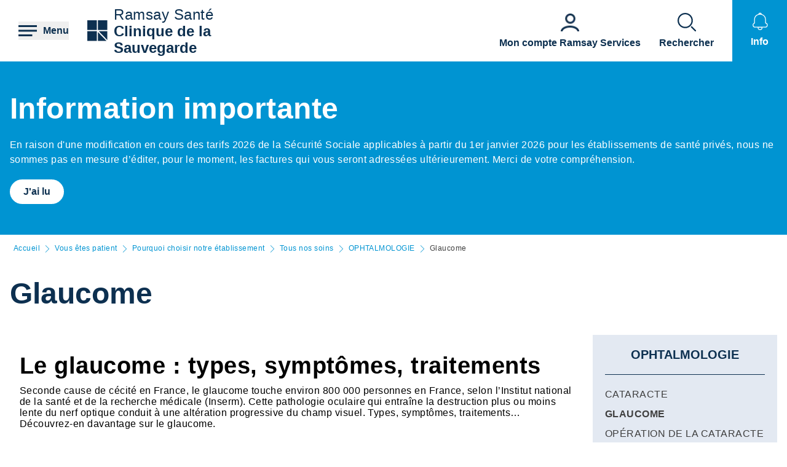

--- FILE ---
content_type: text/html; charset=UTF-8
request_url: https://clinique-de-la-sauvegarde-lyon.ramsaysante.fr/vous-etes-patient-pourquoi-choisir-notre-etablissement-tous-nos-soins/glaucome-32
body_size: 23947
content:
<!DOCTYPE html>
<html lang="fr" dir="ltr" prefix="og: https://ogp.me/ns#">
  <head>
    <meta charset="utf-8" />
<link rel="canonical" href="https://www.ramsaysante.fr/vous-etes-patient-en-savoir-plus-sur-ma-pathologie/le-glaucome" />
<link rel="icon" href="/profiles/rgds/themes/rgds_theme/favicon.ico" />
<link rel="icon" sizes="192x192" href="/profiles/rgds/themes/rgds_theme/touch-icon-192x192.png" />
<link rel="apple-touch-icon-precomposed" href="/profiles/rgds/themes/rgds_theme/apple-touch-icon-precomposed.png" />
<link rel="apple-touch-icon-precomposed" sizes="72x72" href="/profiles/rgds/themes/rgds_theme/apple-touch-icon-72x72-precomposed.png" />
<link rel="apple-touch-icon-precomposed" sizes="76x76" href="/profiles/rgds/themes/rgds_theme/apple-touch-icon-76x76-precomposed.png" />
<link rel="apple-touch-icon-precomposed" sizes="114x114" href="/profiles/rgds/themes/rgds_theme/apple-touch-icon-114x114-precomposed.png" />
<link rel="apple-touch-icon-precomposed" sizes="120x120" href="/profiles/rgds/themes/rgds_theme/apple-touch-icon-120x120-precomposed.png" />
<link rel="apple-touch-icon-precomposed" sizes="144x144" href="/profiles/rgds/themes/rgds_theme/apple-touch-icon-144x144-precomposed.png" />
<link rel="apple-touch-icon-precomposed" sizes="152x152" href="/profiles/rgds/themes/rgds_theme/apple-touch-icon-152x152-precomposed.png" />
<link rel="apple-touch-icon-precomposed" sizes="180x180" href="/profiles/rgds/themes/rgds_theme/apple-touch-icon-180x180-precomposed.png" />
<link rel="stylesheet" href="/sites/default/files/micro_site_asset/css/site-163-21f099ff9ced31928f9cc0d3aca0fb9d.css" />
<meta name="Generator" content="Drupal 10 (https://www.drupal.org)" />
<meta name="MobileOptimized" content="width" />
<meta name="HandheldFriendly" content="true" />
<meta name="viewport" content="width=device-width, initial-scale=1.0" />
<link rel="alternate" hreflang="fr" href="https://clinique-de-la-sauvegarde-lyon.ramsaysante.fr/vous-etes-patient-pourquoi-choisir-notre-etablissement-tous-nos-soins/glaucome-32" />

    <title>Glaucome | Clinique de la Sauvegarde</title>
    <link rel="stylesheet" media="all" href="/sites/default/files/css/css_6Zg0-_4s_tuLk_jn95BwwhkohD2NQiX961q_iy1fbLU.css?delta=0&amp;language=fr&amp;theme=rgds_theme&amp;include=eJx1jksKwzAMRC8UnCMZGU9sg_zBkkl7-zrQhqS0Gy3em2HUqFPo1KKsvo9GbNpJzChtOE4S4ZcevFiNyFgDV0d8JRll2Ajy6FdcqodtFGC3wbfCOWJTnv63Ujz0ana4rfZsC3ZhqM4xeYoir44Ey1t_YgY8S0WNh1JiMVpD4P-xDJHjlW9_nBeqr3Nq" />
<link rel="stylesheet" media="all" href="/sites/default/files/css/css_H1T-2FEq7qpVM7yB4y2aDGPAjt3AmFGpwDJuJc6cozM.css?delta=1&amp;language=fr&amp;theme=rgds_theme&amp;include=eJx1jksKwzAMRC8UnCMZGU9sg_zBkkl7-zrQhqS0Gy3em2HUqFPo1KKsvo9GbNpJzChtOE4S4ZcevFiNyFgDV0d8JRll2Ajy6FdcqodtFGC3wbfCOWJTnv63Ujz0ana4rfZsC3ZhqM4xeYoir44Ey1t_YgY8S0WNh1JiMVpD4P-xDJHjlW9_nBeqr3Nq" />

    <script type="application/json" data-drupal-selector="drupal-settings-json">{"path":{"baseUrl":"\/","pathPrefix":"","currentPath":"node\/3941753","currentPathIsAdmin":false,"isFront":false,"currentLanguage":"fr"},"pluralDelimiter":"\u0003","suppressDeprecationErrors":true,"micro_sso":{"master":"https:\/\/www.ramsaysante.fr\/sso\/check"},"rgds":{"is_corporate":false,"is_international":false,"mr_api_current_institution_uuid":"28fab5d0-8d9c-4d7e-922d-024ea3302908","gtm_container_id":"GTM-PMKVHLV"},"ajaxTrustedUrl":{"form_action_p_pvdeGsVG5zNF_XLGPTvYSKCf43t8qZYSwcfZl2uzM":true},"user":{"uid":0,"permissionsHash":"34409c423d4cb28bc42b0db9de55679ec899b54cdc8b1c604c713ce16bdcf3ea"}}</script>
<script src="/sites/default/files/js/js_U9XOS3kPa7PtMPf5kXxDG2ZOte4lakepO-q7C6EnMzA.js?scope=header&amp;delta=0&amp;language=fr&amp;theme=rgds_theme&amp;include=eJyFjksKwzAMRC8UkiMZJZ7YprIdJKW_09eFFFxC6UIS894slNMi1anWqc0gwauziIyJ6fngSr5nGWV3EeQhJ6zJY6YvXqqH2yjArTtzbzYSCkJbdIa79caElksqoWc3zGuVPBz3k0dws8VGD6PEOipd8bdkNQT-XctQbR-f_Hu9ADX7dUo"></script>

  </head>
  <body class="site--entity site--type--institution site--163">
    <!-- Google Tag Manager (noscript) -->
              <noscript><iframe src="https://www.googletagmanager.com/ns.html?id=GTM-PMKVHLV" height="0" width="0" style="display:none;visibility:hidden"></iframe></noscript>
        <!-- End Google Tag Manager (noscript) -->

        <a href="#main-content" class="visually-hidden focusable">
      Aller au contenu principal
    </a>
    
      <div class="dialog-off-canvas-main-canvas" data-off-canvas-main-canvas>
    <div class="layout-container">

  <header role="banner">
    


  <section  class="region region-header row relative flex items-center space-x-16 bg-white lg:space-x-20 xl:space-x-30 px-10 sm:px-16 lg:px-20 xl:px-30 z-20">
    <button class="flex items-center space-x-10 header__burger__icon">
      <div class="text-brand-500">
        <span class="burger__svg"><svg width="30" height="30" xmlns="http://www.w3.org/2000/svg">
  <path d="M22.5 21v3H0v-3h22.5zm7.5-7.5v3H0v-3h30zM30 6v3H0V6h30z"
    fill="currentColor"
    fill-rule="evenodd" />
</svg>
</span>
        <span class="hidden cross__svg">
          <svg width="30" height="30" xmlns="http://www.w3.org/2000/svg">
  <path d="M24.546 3.3327l2.1213 2.1214-9.5466 9.5456 9.5466 9.5462-2.1214 2.1214-9.5462-9.5466-9.5456 9.5466-2.1214-2.1214 9.546-9.5462-9.546-9.5456 2.1214-2.1214 9.5456 9.546 9.5462-9.546z"
    fill="currentColor"
    fill-rule="evenodd" />
</svg>
        </span>
      </div>

      <span class="hidden font-semibold text-brand-500 md:block">
        Menu
      </span>
    </button>

    <div class="grid w-full grid-cols-3 gap-10 bg-white">
      <div class="flex items-center col-span-3 space-x-10 lg:col-span-1 w-fit">
            <div class="flex items-center gap-x-16 text-brand-500">
        <a href="/" rel="home">
          <img src="/profiles/rgds/themes/rgds_theme/logo.svg" alt="Accueil" />
        </a>
              </div>
              <div class="flex flex-col text-brand-500 text-14 sm:text-16 lg:text-24">
        <span>Ramsay&nbsp;Santé</span>

        <a href="/"
          class="font-semibold"
          title="Accueil"
          rel="home">
          Clinique de la Sauvegarde
        </a>
      </div>
      </div>
<div class="col-span-2 flex items-center justify-end space-x-16 lg:space-x-20 xl:space-x-30 hidden lg:flex">
  <div class="w-fit flex flex-col justify-end space-y-20 sm:space-y-0 sm:w-full sm:flex-row sm:space-x-16 md:space-x-30">
      <a href="https&#x3A;&#x2F;&#x2F;www.ramsayservices.fr&#x2F;"
  class="flex text-white items-center space-x-10 sm:flex-col sm:text-brand-500 sm:space-x-0 sm:space-y-10">
  <span class="w-30 h-30">
            <div>  <img loading="eager" width="30" height="30" alt="Accès Ramsay Services" data-src="/sites/default/files/styles/30x30/public/2021-05/Icon_RamsayService_9.png.webp?itok=hmHzozC2" class="lazyload-image" />


</div>
      </span>
  <span class="font-semibold text-center">Mon compte Ramsay Services</span>
</a>

  </div>

</div>
<div  id="block-rgds-core-navigation-menu-block" class="w-full absolute left-0 bg-lightblue-200 main-nav__wrapper">
  <div class="w-full h-full">
  <div class="grid w-full h-full grid-cols-3">
        <div class="flex flex-col md:col-span-1 main-nav__first-level">
      <div class="w-full h-full pt-10 bg-brand-500">
        <ul>
                                  <li class="border-b border-white md:border-none px-10">
              <div data-entry-index="0"
                class="w-full flex items-center text-white hover:text-blue-500 main-nav__entry main-nav__first-level__entry main-nav__first-level__entry--navigator">
                <a href="/presentation-etablissement-120" class="whitespace-nowrap xl:pl-128 py-20 font-semibold uppercase" data-drupal-link-system-path="node/3941674">Présentation établissement</a>
                                  <button first-level-button-of="0"
                    data-entry-index="0"
                    class="w-full flex justify-end ml-10 px-10 py-20 rounded-full main-nav__first-level__entry--navigator header__button__chevron-mobile">
                    <svg width="14" height="14" xmlns="http://www.w3.org/2000/svg" class="rotate-90 md:rotate-0">
  <path d="M3.2977.8337a.4884.4884 0 01.6536-.7242l.037.0335L10.8454 7l-6.857 6.857a.4884.4884 0 01-.7241-.6536l.0335-.0371L9.4641 7 3.2977.8337z"
    fill="currentColor"
    fill-rule="evenodd" />
</svg>
                  </button>
                              </div>
                            <div class="pb-10 md:hidden">
                                  <div class="hidden border-b border-brand-500 flex flex-col md:w-full bg-lightblue-500 md:col-span-2 md:py-10 main-nav__second-level"
                    data-second-level-of="0">
                    <ul class="md:px-20 grid--columns">
                                                                      <li class="border-b border-brand-500 inline-block w-full py-10">
                          <div data-entry-index="0"
                            class="p-10 w-full flex items-center main-nav__entry main-nav__second-level__entry">
                                                          <a href="/presentation-etablissement-120#paragraph-27484" class="whitespace-nowrap font-semibold uppercase text-brand-500" data-drupal-link-system-path="paragraph-menu-link-fragment/1556">Découvrez la Clinique de la Sauvegarde</a>
                                                                                      <button second-level-button-of="0-0"
                                data-entry-index="0"
                                class="w-full ml-10 md:hidden text-brand-500 flex justify-end main-nav__second-level__entry--navigator header__button__chevron-mobile">
                                <svg width="14" height="14" xmlns="http://www.w3.org/2000/svg" class="rotate-90 md:rotate-0">
  <path d="M3.2977.8337a.4884.4884 0 01.6536-.7242l.037.0335L10.8454 7l-6.857 6.857a.4884.4884 0 01-.7241-.6536l.0335-.0371L9.4641 7 3.2977.8337z"
    fill="currentColor"
    fill-rule="evenodd" />
</svg>
                              </button>
                                                      </div>
                                                                                <div data-third-level-of="0-0"
                              class="hidden flex flex-col bg-lightblue-500 md:hidden main-nav__third-level">
                              <ul class="pl-20 mt-10 md:block space-y-10">
                                                                  <li class="pb-5">
                                    <a href="/presentation-etablissement/la-clinique-de-la-sauvegarde-un-etablissement-dexcellence" class="flex w-full text-brand-500" data-drupal-link-system-path="node/3941802">Un établissement d&#039;Excellence</a>
                                  </li>
                                                                  <li class="pb-5">
                                    <a href="/presentation-etablissement/notre-capacite-daccueil-0" class="flex w-full text-brand-500" data-drupal-link-system-path="node/3970305">Notre capacité d&#039;accueil</a>
                                  </li>
                                                                  <li class="pb-5">
                                    <a href="/presentation-etablissement/nos-atouts" class="flex w-full text-brand-500" data-drupal-link-system-path="node/3970308">Nos atouts</a>
                                  </li>
                                                                  <li class="pb-5">
                                    <a href="/presentation-etablissement/historique-de-la-clinique" class="flex w-full text-brand-500" data-drupal-link-system-path="node/3970306">Historique de la Clinique</a>
                                  </li>
                                                                  <li class="pb-5">
                                    <a href="/presentation-etablissement-decouvrez-la-clinique-de-la-sauvegarde/le-pole-lyon-0" class="flex w-full text-brand-500" data-drupal-link-system-path="node/4598740">Un établissement Ramsay Santé Pôle Lyon</a>
                                  </li>
                                                              </ul>
                            </div>
                                                                            </li>
                                                                      <li class="border-b border-brand-500 inline-block w-full py-10">
                          <div data-entry-index="1"
                            class="p-10 w-full flex items-center main-nav__entry main-nav__second-level__entry">
                                                          <a href="/presentation-etablissement-120#paragraph-28726" class="whitespace-nowrap font-semibold uppercase text-brand-500" data-drupal-link-system-path="paragraph-menu-link-fragment/1658">Spécialités médicales et chirurgicales</a>
                                                                                      <button second-level-button-of="0-1"
                                data-entry-index="1"
                                class="w-full ml-10 md:hidden text-brand-500 flex justify-end main-nav__second-level__entry--navigator header__button__chevron-mobile">
                                <svg width="14" height="14" xmlns="http://www.w3.org/2000/svg" class="rotate-90 md:rotate-0">
  <path d="M3.2977.8337a.4884.4884 0 01.6536-.7242l.037.0335L10.8454 7l-6.857 6.857a.4884.4884 0 01-.7241-.6536l.0335-.0371L9.4641 7 3.2977.8337z"
    fill="currentColor"
    fill-rule="evenodd" />
</svg>
                              </button>
                                                      </div>
                                                                                <div data-third-level-of="0-1"
                              class="hidden flex flex-col bg-lightblue-500 md:hidden main-nav__third-level">
                              <ul class="pl-20 mt-10 md:block space-y-10">
                                                                  <li class="pb-5">
                                    <a href="/presentation-etablissement/nos-filieres-et-specialites" class="flex w-full text-brand-500" data-drupal-link-system-path="node/3941804">Nos filières et spécialités</a>
                                  </li>
                                                                  <li class="pb-5">
                                    <a href="/presentation-etablissement/medecine-polyvalente-et-soins-continus-medicaux-umc" class="flex w-full text-brand-500" data-drupal-link-system-path="node/4051602">Service de médecine et UMC</a>
                                  </li>
                                                                  <li class="pb-5">
                                    <a href="/urgences-24h24-sauv" class="flex w-full text-brand-500" data-drupal-link-system-path="node/4598802">Service des Urgences 24h/24</a>
                                  </li>
                                                                  <li class="pb-5">
                                    <a href="/presentation-etablissement/reanimation-et-soins-continus" class="flex w-full text-brand-500" data-drupal-link-system-path="node/3941824">Réanimation et soins continus</a>
                                  </li>
                                                                  <li class="pb-5">
                                    <a href="/presentation-etablissement/nos-soins-de-supports" class="flex w-full text-brand-500" data-drupal-link-system-path="node/4023982">Nos soins de supports</a>
                                  </li>
                                                              </ul>
                            </div>
                                                                            </li>
                                                                      <li class="border-b border-brand-500 inline-block w-full py-10">
                          <div data-entry-index="2"
                            class="p-10 w-full flex items-center main-nav__entry main-nav__second-level__entry">
                                                          <a href="/presentation-etablissement-120#paragraph-26551" class="whitespace-nowrap font-semibold uppercase text-brand-500" data-drupal-link-system-path="paragraph-menu-link-fragment/1657">Notre philosophie</a>
                                                                                      <button second-level-button-of="0-2"
                                data-entry-index="2"
                                class="w-full ml-10 md:hidden text-brand-500 flex justify-end main-nav__second-level__entry--navigator header__button__chevron-mobile">
                                <svg width="14" height="14" xmlns="http://www.w3.org/2000/svg" class="rotate-90 md:rotate-0">
  <path d="M3.2977.8337a.4884.4884 0 01.6536-.7242l.037.0335L10.8454 7l-6.857 6.857a.4884.4884 0 01-.7241-.6536l.0335-.0371L9.4641 7 3.2977.8337z"
    fill="currentColor"
    fill-rule="evenodd" />
</svg>
                              </button>
                                                      </div>
                                                                                <div data-third-level-of="0-2"
                              class="hidden flex flex-col bg-lightblue-500 md:hidden main-nav__third-level">
                              <ul class="pl-20 mt-10 md:block space-y-10">
                                                                  <li class="pb-5">
                                    <a href="/presentation-etablissement/le-suivi-patient-52" class="flex w-full text-brand-500" data-drupal-link-system-path="node/3941809">Le suivi patient</a>
                                  </li>
                                                                  <li class="pb-5">
                                    <a href="/presentation-etablissement/la-recherche-clinique-la-clinique-de-la-sauvegarde" class="flex w-full text-brand-500" data-drupal-link-system-path="node/3970309">La recherche clinique</a>
                                  </li>
                                                                  <li class="pb-5">
                                    <a href="/presentation-etablissement/le-developpement-durable-11" class="flex w-full text-brand-500" data-drupal-link-system-path="node/3970310">Le développement durable</a>
                                  </li>
                                                              </ul>
                            </div>
                                                                            </li>
                                                                      <li class="border-b border-brand-500 inline-block w-full py-10">
                          <div data-entry-index="3"
                            class="p-10 w-full flex items-center main-nav__entry main-nav__second-level__entry">
                                                          <a href="/presentation-etablissement-120#paragraph-26076" class="whitespace-nowrap font-semibold uppercase text-brand-500" data-drupal-link-system-path="paragraph-menu-link-fragment/1557">Nos équipes</a>
                                                                                      <button second-level-button-of="0-3"
                                data-entry-index="3"
                                class="w-full ml-10 md:hidden text-brand-500 flex justify-end main-nav__second-level__entry--navigator header__button__chevron-mobile">
                                <svg width="14" height="14" xmlns="http://www.w3.org/2000/svg" class="rotate-90 md:rotate-0">
  <path d="M3.2977.8337a.4884.4884 0 01.6536-.7242l.037.0335L10.8454 7l-6.857 6.857a.4884.4884 0 01-.7241-.6536l.0335-.0371L9.4641 7 3.2977.8337z"
    fill="currentColor"
    fill-rule="evenodd" />
</svg>
                              </button>
                                                      </div>
                                                                                <div data-third-level-of="0-3"
                              class="hidden flex flex-col bg-lightblue-500 md:hidden main-nav__third-level">
                              <ul class="pl-20 mt-10 md:block space-y-10">
                                                                  <li class="pb-5">
                                    <a href="/presentation-etablissement/les-equipes-de-la-clinique-de-la-sauvegarde" class="flex w-full text-brand-500" data-drupal-link-system-path="node/3941810">Les équipes de la Clinique</a>
                                  </li>
                                                                  <li class="pb-5">
                                    <a href="/presentation-etablissement-nos-equipes/la-clinique-de-la-sauvegarde-recrute" class="flex w-full text-brand-500" data-drupal-link-system-path="node/4597588">La Clinique de la Sauvegarde recrute</a>
                                  </li>
                                                              </ul>
                            </div>
                                                                            </li>
                                                                      <li class="border-b border-brand-500 inline-block w-full py-10">
                          <div data-entry-index="4"
                            class="p-10 w-full flex items-center main-nav__entry main-nav__second-level__entry">
                                                          <a href="/presentation-etablissement-120#paragraph-27543" class="whitespace-nowrap font-semibold uppercase text-brand-500" data-drupal-link-system-path="paragraph-menu-link-fragment/1656">Qualité et gestion des risques</a>
                                                                                      <button second-level-button-of="0-4"
                                data-entry-index="4"
                                class="w-full ml-10 md:hidden text-brand-500 flex justify-end main-nav__second-level__entry--navigator header__button__chevron-mobile">
                                <svg width="14" height="14" xmlns="http://www.w3.org/2000/svg" class="rotate-90 md:rotate-0">
  <path d="M3.2977.8337a.4884.4884 0 01.6536-.7242l.037.0335L10.8454 7l-6.857 6.857a.4884.4884 0 01-.7241-.6536l.0335-.0371L9.4641 7 3.2977.8337z"
    fill="currentColor"
    fill-rule="evenodd" />
</svg>
                              </button>
                                                      </div>
                                                                                <div data-third-level-of="0-4"
                              class="hidden flex flex-col bg-lightblue-500 md:hidden main-nav__third-level">
                              <ul class="pl-20 mt-10 md:block space-y-10">
                                                                  <li class="pb-5">
                                    <a href="/presentation-etablissement/la-certification-de-la-haute-autorite-de-sante-12" class="flex w-full text-brand-500" data-drupal-link-system-path="node/3941806">La certification de la Haute Autorité de Santé</a>
                                  </li>
                                                                  <li class="pb-5">
                                    <a href="/presentation-etablissement/les-vigilances" class="flex w-full text-brand-500" data-drupal-link-system-path="node/3941876">Les vigilances</a>
                                  </li>
                                                                  <li class="pb-5">
                                    <a href="/presentation-etablissement/les-instances-0" class="flex w-full text-brand-500" data-drupal-link-system-path="node/3941805">Les instances</a>
                                  </li>
                                                                  <li class="pb-5">
                                    <a href="/presentation-etablissement/les-indicateurs" class="flex w-full text-brand-500" data-drupal-link-system-path="node/3941807">Les indicateurs</a>
                                  </li>
                                                              </ul>
                            </div>
                                                                            </li>
                                          </ul>
                  </div>
                              </div>
                          </li>
                                  <li class="border-b border-white md:border-none px-10">
              <div data-entry-index="1"
                class="w-full flex items-center text-white hover:text-blue-500 main-nav__entry main-nav__first-level__entry main-nav__first-level__entry--navigator">
                <a href="/vous-etes-patient-119" class="whitespace-nowrap xl:pl-128 py-20 font-semibold uppercase" data-drupal-link-system-path="node/3941679">Vous êtes patient</a>
                                  <button first-level-button-of="1"
                    data-entry-index="1"
                    class="w-full flex justify-end ml-10 px-10 py-20 rounded-full main-nav__first-level__entry--navigator header__button__chevron-mobile">
                    <svg width="14" height="14" xmlns="http://www.w3.org/2000/svg" class="rotate-90 md:rotate-0">
  <path d="M3.2977.8337a.4884.4884 0 01.6536-.7242l.037.0335L10.8454 7l-6.857 6.857a.4884.4884 0 01-.7241-.6536l.0335-.0371L9.4641 7 3.2977.8337z"
    fill="currentColor"
    fill-rule="evenodd" />
</svg>
                  </button>
                              </div>
                            <div class="pb-10 md:hidden">
                                  <div class="hidden border-b border-brand-500 flex flex-col md:w-full bg-lightblue-500 md:col-span-2 md:py-10 main-nav__second-level"
                    data-second-level-of="1">
                    <ul class="md:px-20 grid--columns">
                                                                      <li class="border-b border-brand-500 inline-block w-full py-10">
                          <div data-entry-index="0"
                            class="p-10 w-full flex items-center main-nav__entry main-nav__second-level__entry">
                                                          <a href="/vous-etes-patient-119#paragraph-25898" class="whitespace-nowrap font-semibold uppercase text-brand-500" data-drupal-link-system-path="paragraph-menu-link-fragment/1558">Pourquoi choisir notre établissement</a>
                                                                                      <button second-level-button-of="1-0"
                                data-entry-index="0"
                                class="w-full ml-10 md:hidden text-brand-500 flex justify-end main-nav__second-level__entry--navigator header__button__chevron-mobile">
                                <svg width="14" height="14" xmlns="http://www.w3.org/2000/svg" class="rotate-90 md:rotate-0">
  <path d="M3.2977.8337a.4884.4884 0 01.6536-.7242l.037.0335L10.8454 7l-6.857 6.857a.4884.4884 0 01-.7241-.6536l.0335-.0371L9.4641 7 3.2977.8337z"
    fill="currentColor"
    fill-rule="evenodd" />
</svg>
                              </button>
                                                      </div>
                                                                                <div data-third-level-of="1-0"
                              class="hidden flex flex-col bg-lightblue-500 md:hidden main-nav__third-level">
                              <ul class="pl-20 mt-10 md:block space-y-10">
                                                                  <li class="pb-5">
                                    <a href="/vous-etes-patient/nos-poles-dexcellence" class="flex w-full text-brand-500" data-drupal-link-system-path="node/3941798">Nos pôles d&#039;excellence</a>
                                  </li>
                                                                  <li class="pb-5">
                                    <a href="/vous-etes-patient/tous-nos-soins-47" class="flex w-full text-brand-500" data-drupal-link-system-path="node/3941689">Tous nos soins</a>
                                  </li>
                                                                  <li class="pb-5">
                                    <a href="/vous-etes-patient/nos-services-44" class="flex w-full text-brand-500" data-drupal-link-system-path="node/3941793">Nos services</a>
                                  </li>
                                                              </ul>
                            </div>
                                                                            </li>
                                                                      <li class="border-b border-brand-500 inline-block w-full py-10">
                          <div data-entry-index="1"
                            class="p-10 w-full flex items-center main-nav__entry main-nav__second-level__entry">
                                                          <a href="/vous-etes-patient-119#paragraph-26523" class="whitespace-nowrap font-semibold uppercase text-brand-500" data-drupal-link-system-path="paragraph-menu-link-fragment/1559">Votre hospitalisation</a>
                                                                                      <button second-level-button-of="1-1"
                                data-entry-index="1"
                                class="w-full ml-10 md:hidden text-brand-500 flex justify-end main-nav__second-level__entry--navigator header__button__chevron-mobile">
                                <svg width="14" height="14" xmlns="http://www.w3.org/2000/svg" class="rotate-90 md:rotate-0">
  <path d="M3.2977.8337a.4884.4884 0 01.6536-.7242l.037.0335L10.8454 7l-6.857 6.857a.4884.4884 0 01-.7241-.6536l.0335-.0371L9.4641 7 3.2977.8337z"
    fill="currentColor"
    fill-rule="evenodd" />
</svg>
                              </button>
                                                      </div>
                                                                                <div data-third-level-of="1-1"
                              class="hidden flex flex-col bg-lightblue-500 md:hidden main-nav__third-level">
                              <ul class="pl-20 mt-10 md:block space-y-10">
                                                                  <li class="pb-5">
                                    <a href="/vous-etes-patient/hospitalisation-en-chirurgie-ambulatoirehospitalisation" class="flex w-full text-brand-500" data-drupal-link-system-path="node/3941823">Hospitalisation en chirurgie</a>
                                  </li>
                                                                  <li class="pb-5">
                                    <a href="/vous-etes-patient/hospitalisation-en-medecine-39" class="flex w-full text-brand-500" data-drupal-link-system-path="node/3941825">Hospitalisation en médecine</a>
                                  </li>
                                                                  <li class="pb-5">
                                    <a href="/vous-etes-patient/prestations-et-tarifs" class="flex w-full text-brand-500" data-drupal-link-system-path="node/3941826">Prestations et tarifs</a>
                                  </li>
                                                              </ul>
                            </div>
                                                                            </li>
                                                                      <li class="border-b border-brand-500 inline-block w-full py-10">
                          <div data-entry-index="2"
                            class="p-10 w-full flex items-center main-nav__entry main-nav__second-level__entry">
                                                          <a href="/vous-etes-patient-119#paragraph-56059" class="whitespace-nowrap font-semibold uppercase text-brand-500" data-drupal-link-system-path="paragraph-menu-link-fragment/2134">Tout savoir sur votre parcours patient</a>
                                                                                      <button second-level-button-of="1-2"
                                data-entry-index="2"
                                class="w-full ml-10 md:hidden text-brand-500 flex justify-end main-nav__second-level__entry--navigator header__button__chevron-mobile">
                                <svg width="14" height="14" xmlns="http://www.w3.org/2000/svg" class="rotate-90 md:rotate-0">
  <path d="M3.2977.8337a.4884.4884 0 01.6536-.7242l.037.0335L10.8454 7l-6.857 6.857a.4884.4884 0 01-.7241-.6536l.0335-.0371L9.4641 7 3.2977.8337z"
    fill="currentColor"
    fill-rule="evenodd" />
</svg>
                              </button>
                                                      </div>
                                                                                <div data-third-level-of="1-2"
                              class="hidden flex flex-col bg-lightblue-500 md:hidden main-nav__third-level">
                              <ul class="pl-20 mt-10 md:block space-y-10">
                                                                  <li class="pb-5">
                                    <a href="/vous-etes-patient-tout-savoir-sur-votre-parcours-patient/tout-savoir-sur-votre-parcours-patient" class="flex w-full text-brand-500" data-drupal-link-system-path="node/4599096">Parcours patient</a>
                                  </li>
                                                                  <li class="pb-5">
                                    <a href="/vous-etes-patient/parcours-patient-debout" class="flex w-full text-brand-500" data-drupal-link-system-path="node/3970740">Parcours &quot;Patient debout&quot;</a>
                                  </li>
                                                                  <li class="pb-5">
                                    <a href="/vous-etes-patient-tout-savoir-sur-votre-parcours-patient/parcours-enfant" class="flex w-full text-brand-500" data-drupal-link-system-path="node/4600294">Parcours Enfant</a>
                                  </li>
                                                              </ul>
                            </div>
                                                                            </li>
                                                                      <li class="border-b border-brand-500 inline-block w-full py-10">
                          <div data-entry-index="3"
                            class="p-10 w-full flex items-center main-nav__entry main-nav__second-level__entry">
                                                          <a href="/vous-etes-patient-119#paragraph-26542" class="whitespace-nowrap font-semibold uppercase text-brand-500" data-drupal-link-system-path="paragraph-menu-link-fragment/1631">Préparer votre séjour</a>
                                                                                      <button second-level-button-of="1-3"
                                data-entry-index="3"
                                class="w-full ml-10 md:hidden text-brand-500 flex justify-end main-nav__second-level__entry--navigator header__button__chevron-mobile">
                                <svg width="14" height="14" xmlns="http://www.w3.org/2000/svg" class="rotate-90 md:rotate-0">
  <path d="M3.2977.8337a.4884.4884 0 01.6536-.7242l.037.0335L10.8454 7l-6.857 6.857a.4884.4884 0 01-.7241-.6536l.0335-.0371L9.4641 7 3.2977.8337z"
    fill="currentColor"
    fill-rule="evenodd" />
</svg>
                              </button>
                                                      </div>
                                                                                <div data-third-level-of="1-3"
                              class="hidden flex flex-col bg-lightblue-500 md:hidden main-nav__third-level">
                              <ul class="pl-20 mt-10 md:block space-y-10">
                                                                  <li class="pb-5">
                                    <a href="/vous-etes-patient/votre-preadmission-1" class="flex w-full text-brand-500" data-drupal-link-system-path="node/3941829">Votre préadmission</a>
                                  </li>
                                                                  <li class="pb-5">
                                    <a href="/vous-etes-patient/votre-admission-13" class="flex w-full text-brand-500" data-drupal-link-system-path="node/3941830">Votre admission</a>
                                  </li>
                                                                  <li class="pb-5">
                                    <a href="/vous-etes-patient/votre-sejour-2" class="flex w-full text-brand-500" data-drupal-link-system-path="node/3941833">Votre séjour</a>
                                  </li>
                                                                  <li class="pb-5">
                                    <a href="/vous-etes-patient/votre-sortie-10" class="flex w-full text-brand-500" data-drupal-link-system-path="node/3941834">Votre sortie</a>
                                  </li>
                                                              </ul>
                            </div>
                                                                            </li>
                                                                      <li class="border-b border-brand-500 inline-block w-full py-10">
                          <div data-entry-index="4"
                            class="p-10 w-full flex items-center main-nav__entry main-nav__second-level__entry">
                                                          <a href="/vous-etes-patient-119#paragraph-27486" class="whitespace-nowrap font-semibold uppercase text-brand-500" data-drupal-link-system-path="paragraph-menu-link-fragment/1560">Droits du patient</a>
                                                                                      <button second-level-button-of="1-4"
                                data-entry-index="4"
                                class="w-full ml-10 md:hidden text-brand-500 flex justify-end main-nav__second-level__entry--navigator header__button__chevron-mobile">
                                <svg width="14" height="14" xmlns="http://www.w3.org/2000/svg" class="rotate-90 md:rotate-0">
  <path d="M3.2977.8337a.4884.4884 0 01.6536-.7242l.037.0335L10.8454 7l-6.857 6.857a.4884.4884 0 01-.7241-.6536l.0335-.0371L9.4641 7 3.2977.8337z"
    fill="currentColor"
    fill-rule="evenodd" />
</svg>
                              </button>
                                                      </div>
                                                                                <div data-third-level-of="1-4"
                              class="hidden flex flex-col bg-lightblue-500 md:hidden main-nav__third-level">
                              <ul class="pl-20 mt-10 md:block space-y-10">
                                                                  <li class="pb-5">
                                    <a href="/vous-etes-patient/la-charte-du-patient-hospitalise-85" class="flex w-full text-brand-500" data-drupal-link-system-path="node/3941822">La charte du patient hospitalisé</a>
                                  </li>
                                                                  <li class="pb-5">
                                    <a href="/vous-etes-patient/vos-droits-et-devoirs-35" class="flex w-full text-brand-500" data-drupal-link-system-path="node/3941821">Vos droits et devoirs</a>
                                  </li>
                                                              </ul>
                            </div>
                                                                            </li>
                                          </ul>
                  </div>
                              </div>
                          </li>
                                  <li class="border-b border-white md:border-none px-10">
              <div data-entry-index="2"
                class="w-full flex items-center text-white hover:text-blue-500 main-nav__entry main-nav__first-level__entry main-nav__first-level__entry--navigator">
                <a href="/vous-etes-accompagnant-113" class="whitespace-nowrap xl:pl-128 py-20 font-semibold uppercase" data-drupal-link-system-path="node/3941687">Vous êtes accompagnant</a>
                                  <button first-level-button-of="2"
                    data-entry-index="2"
                    class="w-full flex justify-end ml-10 px-10 py-20 rounded-full main-nav__first-level__entry--navigator header__button__chevron-mobile">
                    <svg width="14" height="14" xmlns="http://www.w3.org/2000/svg" class="rotate-90 md:rotate-0">
  <path d="M3.2977.8337a.4884.4884 0 01.6536-.7242l.037.0335L10.8454 7l-6.857 6.857a.4884.4884 0 01-.7241-.6536l.0335-.0371L9.4641 7 3.2977.8337z"
    fill="currentColor"
    fill-rule="evenodd" />
</svg>
                  </button>
                              </div>
                            <div class="pb-10 md:hidden">
                                  <div class="hidden border-b border-brand-500 flex flex-col md:w-full bg-lightblue-500 md:col-span-2 md:py-10 main-nav__second-level"
                    data-second-level-of="2">
                    <ul class="md:px-20 grid--columns">
                                                                      <li class="border-b border-brand-500 inline-block w-full py-10">
                          <div data-entry-index="0"
                            class="p-10 w-full flex items-center main-nav__entry main-nav__second-level__entry">
                                                          <a href="/vous-etes-accompagnant-113#paragraph-27487" class="whitespace-nowrap font-semibold uppercase text-brand-500" data-drupal-link-system-path="paragraph-menu-link-fragment/1561">Arriver/Partir de l&#039;établissement</a>
                                                                                      <button second-level-button-of="2-0"
                                data-entry-index="0"
                                class="w-full ml-10 md:hidden text-brand-500 flex justify-end main-nav__second-level__entry--navigator header__button__chevron-mobile">
                                <svg width="14" height="14" xmlns="http://www.w3.org/2000/svg" class="rotate-90 md:rotate-0">
  <path d="M3.2977.8337a.4884.4884 0 01.6536-.7242l.037.0335L10.8454 7l-6.857 6.857a.4884.4884 0 01-.7241-.6536l.0335-.0371L9.4641 7 3.2977.8337z"
    fill="currentColor"
    fill-rule="evenodd" />
</svg>
                              </button>
                                                      </div>
                                                                                <div data-third-level-of="2-0"
                              class="hidden flex flex-col bg-lightblue-500 md:hidden main-nav__third-level">
                              <ul class="pl-20 mt-10 md:block space-y-10">
                                                                  <li class="pb-5">
                                    <a href="/vous-etes-accompagnant/comment-venir-5" class="flex w-full text-brand-500" data-drupal-link-system-path="node/3941811">Comment venir</a>
                                  </li>
                                                              </ul>
                            </div>
                                                                            </li>
                                                                      <li class="border-b border-brand-500 inline-block w-full py-10">
                          <div data-entry-index="1"
                            class="p-10 w-full flex items-center main-nav__entry main-nav__second-level__entry">
                                                          <a href="/vous-etes-accompagnant-113#paragraph-28712" class="whitespace-nowrap font-semibold uppercase text-brand-500" data-drupal-link-system-path="paragraph-menu-link-fragment/1629">Sur place</a>
                                                                                      <button second-level-button-of="2-1"
                                data-entry-index="1"
                                class="w-full ml-10 md:hidden text-brand-500 flex justify-end main-nav__second-level__entry--navigator header__button__chevron-mobile">
                                <svg width="14" height="14" xmlns="http://www.w3.org/2000/svg" class="rotate-90 md:rotate-0">
  <path d="M3.2977.8337a.4884.4884 0 01.6536-.7242l.037.0335L10.8454 7l-6.857 6.857a.4884.4884 0 01-.7241-.6536l.0335-.0371L9.4641 7 3.2977.8337z"
    fill="currentColor"
    fill-rule="evenodd" />
</svg>
                              </button>
                                                      </div>
                                                                                <div data-third-level-of="2-1"
                              class="hidden flex flex-col bg-lightblue-500 md:hidden main-nav__third-level">
                              <ul class="pl-20 mt-10 md:block space-y-10">
                                                                  <li class="pb-5">
                                    <a href="/infospratiques/les-visites-8" class="flex w-full text-brand-500" data-drupal-link-system-path="node/3941818">Les visites</a>
                                  </li>
                                                                  <li class="pb-5">
                                    <a href="/vous-etes-patient/nos-services-44" class="flex w-full text-brand-500" data-drupal-link-system-path="node/3941793">Nos services</a>
                                  </li>
                                                              </ul>
                            </div>
                                                                            </li>
                                          </ul>
                  </div>
                              </div>
                          </li>
                                  <li class="border-b border-white md:border-none px-10">
              <div data-entry-index="3"
                class="w-full flex items-center text-white hover:text-blue-500 main-nav__entry main-nav__first-level__entry main-nav__first-level__entry--navigator">
                <a href="/infos-pratiques-45" class="whitespace-nowrap xl:pl-128 py-20 font-semibold uppercase" data-drupal-link-system-path="node/3941816">Infos pratiques</a>
                                  <button first-level-button-of="3"
                    data-entry-index="3"
                    class="w-full flex justify-end ml-10 px-10 py-20 rounded-full main-nav__first-level__entry--navigator header__button__chevron-mobile">
                    <svg width="14" height="14" xmlns="http://www.w3.org/2000/svg" class="rotate-90 md:rotate-0">
  <path d="M3.2977.8337a.4884.4884 0 01.6536-.7242l.037.0335L10.8454 7l-6.857 6.857a.4884.4884 0 01-.7241-.6536l.0335-.0371L9.4641 7 3.2977.8337z"
    fill="currentColor"
    fill-rule="evenodd" />
</svg>
                  </button>
                              </div>
                            <div class="pb-10 md:hidden">
                                  <div class="hidden border-b border-brand-500 flex flex-col md:w-full bg-lightblue-500 md:col-span-2 md:py-10 main-nav__second-level"
                    data-second-level-of="3">
                    <ul class="md:px-20 grid--columns">
                                                                      <li class="border-b border-brand-500 inline-block w-full py-10">
                          <div data-entry-index="0"
                            class="p-10 w-full flex items-center main-nav__entry main-nav__second-level__entry">
                                                          <a href="/infos-pratiques-45#paragraph-28687" class="whitespace-nowrap font-semibold uppercase text-brand-500" data-drupal-link-system-path="paragraph-menu-link-fragment/1562">Avant de venir</a>
                                                                                      <button second-level-button-of="3-0"
                                data-entry-index="0"
                                class="w-full ml-10 md:hidden text-brand-500 flex justify-end main-nav__second-level__entry--navigator header__button__chevron-mobile">
                                <svg width="14" height="14" xmlns="http://www.w3.org/2000/svg" class="rotate-90 md:rotate-0">
  <path d="M3.2977.8337a.4884.4884 0 01.6536-.7242l.037.0335L10.8454 7l-6.857 6.857a.4884.4884 0 01-.7241-.6536l.0335-.0371L9.4641 7 3.2977.8337z"
    fill="currentColor"
    fill-rule="evenodd" />
</svg>
                              </button>
                                                      </div>
                                                                                <div data-third-level-of="3-0"
                              class="hidden flex flex-col bg-lightblue-500 md:hidden main-nav__third-level">
                              <ul class="pl-20 mt-10 md:block space-y-10">
                                                                  <li class="pb-5">
                                    <a href="/infospratiques/les-visites-8" class="flex w-full text-brand-500" data-drupal-link-system-path="node/3941818">Les visites</a>
                                  </li>
                                                                  <li class="pb-5">
                                    <a href="/infos-pratiques/conseils-pratiques-14" class="flex w-full text-brand-500" data-drupal-link-system-path="node/3941819">Conseils pratiques</a>
                                  </li>
                                                              </ul>
                            </div>
                                                                            </li>
                                                                      <li class="border-b border-brand-500 inline-block w-full py-10">
                          <div data-entry-index="1"
                            class="p-10 w-full flex items-center main-nav__entry main-nav__second-level__entry">
                                                          <a href="/infos-pratiques-45#paragraph-27488" class="whitespace-nowrap font-semibold uppercase text-brand-500" data-drupal-link-system-path="paragraph-menu-link-fragment/1563">Demande de dossier médical </a>
                                                                                      <button second-level-button-of="3-1"
                                data-entry-index="1"
                                class="w-full ml-10 md:hidden text-brand-500 flex justify-end main-nav__second-level__entry--navigator header__button__chevron-mobile">
                                <svg width="14" height="14" xmlns="http://www.w3.org/2000/svg" class="rotate-90 md:rotate-0">
  <path d="M3.2977.8337a.4884.4884 0 01.6536-.7242l.037.0335L10.8454 7l-6.857 6.857a.4884.4884 0 01-.7241-.6536l.0335-.0371L9.4641 7 3.2977.8337z"
    fill="currentColor"
    fill-rule="evenodd" />
</svg>
                              </button>
                                                      </div>
                                                                                <div data-third-level-of="3-1"
                              class="hidden flex flex-col bg-lightblue-500 md:hidden main-nav__third-level">
                              <ul class="pl-20 mt-10 md:block space-y-10">
                                                                  <li class="pb-5">
                                    <a href="/infospratiques/demande-de-dossier-medical-5" class="flex w-full text-brand-500" data-drupal-link-system-path="node/3941820">Demande de dossier médical</a>
                                  </li>
                                                              </ul>
                            </div>
                                                                            </li>
                                                                      <li class="border-b border-brand-500 inline-block w-full py-10">
                          <div data-entry-index="2"
                            class="p-10 w-full flex items-center main-nav__entry main-nav__second-level__entry">
                                                          <a href="/infos-pratiques-45" class="whitespace-nowrap font-semibold uppercase text-brand-500" data-drupal-link-system-path="node/3941816">Plan d&#039;accès</a>
                                                                                  </div>
                                                                                                      </li>
                                          </ul>
                  </div>
                              </div>
                          </li>
                                  <li class="border-b border-white md:border-none px-10">
              <div data-entry-index="4"
                class="w-full flex items-center text-white hover:text-blue-500 main-nav__entry main-nav__first-level__entry main-nav__first-level__entry--navigator">
                <a href="/linstitut-de-cancerologie-de-la-clinique-de-la-sauvegarde" class="whitespace-nowrap xl:pl-128 py-20 font-semibold uppercase" data-drupal-link-system-path="node/4598336">L&#039;institut de Cancérologie</a>
                                  <button first-level-button-of="4"
                    data-entry-index="4"
                    class="w-full flex justify-end ml-10 px-10 py-20 rounded-full main-nav__first-level__entry--navigator header__button__chevron-mobile">
                    <svg width="14" height="14" xmlns="http://www.w3.org/2000/svg" class="rotate-90 md:rotate-0">
  <path d="M3.2977.8337a.4884.4884 0 01.6536-.7242l.037.0335L10.8454 7l-6.857 6.857a.4884.4884 0 01-.7241-.6536l.0335-.0371L9.4641 7 3.2977.8337z"
    fill="currentColor"
    fill-rule="evenodd" />
</svg>
                  </button>
                              </div>
                            <div class="pb-10 md:hidden">
                                  <div class="hidden border-b border-brand-500 flex flex-col md:w-full bg-lightblue-500 md:col-span-2 md:py-10 main-nav__second-level"
                    data-second-level-of="4">
                    <ul class="md:px-20 grid--columns">
                                                                      <li class="border-b border-brand-500 inline-block w-full py-10">
                          <div data-entry-index="0"
                            class="p-10 w-full flex items-center main-nav__entry main-nav__second-level__entry">
                                                          <a href="/linstitut-de-cancerologie/presentation-de-linstitut-0" class="whitespace-nowrap font-semibold uppercase text-brand-500" data-drupal-link-system-path="node/4598340">Présentation de l&#039;institut</a>
                                                                                      <button second-level-button-of="4-0"
                                data-entry-index="0"
                                class="w-full ml-10 md:hidden text-brand-500 flex justify-end main-nav__second-level__entry--navigator header__button__chevron-mobile">
                                <svg width="14" height="14" xmlns="http://www.w3.org/2000/svg" class="rotate-90 md:rotate-0">
  <path d="M3.2977.8337a.4884.4884 0 01.6536-.7242l.037.0335L10.8454 7l-6.857 6.857a.4884.4884 0 01-.7241-.6536l.0335-.0371L9.4641 7 3.2977.8337z"
    fill="currentColor"
    fill-rule="evenodd" />
</svg>
                              </button>
                                                      </div>
                                                                                <div data-third-level-of="4-0"
                              class="hidden flex flex-col bg-lightblue-500 md:hidden main-nav__third-level">
                              <ul class="pl-20 mt-10 md:block space-y-10">
                                                                  <li class="pb-5">
                                    <a href="/linstitut-de-cancerologie-presentation-de-linstitut/propos-de-linstitut-de-cancerologie-sauvegarde" class="flex w-full text-brand-500" data-drupal-link-system-path="node/4598364">A propos de l&#039;Institut de Cancérologie Sauvegarde</a>
                                  </li>
                                                                  <li class="pb-5">
                                    <a href="/linstitut-de-cancerologie-presentation-de-linstitut/lequipe-des-soins-oncologiques-de-support" class="flex w-full text-brand-500" data-drupal-link-system-path="node/4598344">L&#039;équipe des Soins Oncologiques de Support</a>
                                  </li>
                                                              </ul>
                            </div>
                                                                            </li>
                                                                      <li class="border-b border-brand-500 inline-block w-full py-10">
                          <div data-entry-index="1"
                            class="p-10 w-full flex items-center main-nav__entry main-nav__second-level__entry">
                                                          <a href="/linstitut-de-cancerologie/tous-les-cancers-pris-en-charge-linstitut" class="whitespace-nowrap font-semibold uppercase text-brand-500" data-drupal-link-system-path="node/4598395">Cancers pris en charge à l&#039;Institut</a>
                                                                                      <button second-level-button-of="4-1"
                                data-entry-index="1"
                                class="w-full ml-10 md:hidden text-brand-500 flex justify-end main-nav__second-level__entry--navigator header__button__chevron-mobile">
                                <svg width="14" height="14" xmlns="http://www.w3.org/2000/svg" class="rotate-90 md:rotate-0">
  <path d="M3.2977.8337a.4884.4884 0 01.6536-.7242l.037.0335L10.8454 7l-6.857 6.857a.4884.4884 0 01-.7241-.6536l.0335-.0371L9.4641 7 3.2977.8337z"
    fill="currentColor"
    fill-rule="evenodd" />
</svg>
                              </button>
                                                      </div>
                                                                                <div data-third-level-of="4-1"
                              class="hidden flex flex-col bg-lightblue-500 md:hidden main-nav__third-level">
                              <ul class="pl-20 mt-10 md:block space-y-10">
                                                                  <li class="pb-5">
                                    <a href="/linstitut-de-cancerologie-cancers-pris-en-charge-linstitut/cancer-colorectal-symptomes-facteurs-de-risque-traitements-prevention" class="flex w-full text-brand-500" data-drupal-link-system-path="node/4598392">Cancer colorectal</a>
                                  </li>
                                                                  <li class="pb-5">
                                    <a href="/linstitut-de-cancerologie-cancers-pris-en-charge-linstitut/cancer-du-foie-symptomes-facteurs-de-risque-traitements-prevention" class="flex w-full text-brand-500" data-drupal-link-system-path="node/4598393">Cancer du foie</a>
                                  </li>
                                                                  <li class="pb-5">
                                    <a href="/linstitut-de-cancerologie-cancers-pris-en-charge-linstitut/cancer-du-rein-symptomes-facteurs-de-risque-traitements-prevention" class="flex w-full text-brand-500" data-drupal-link-system-path="node/4598394">Cancer du rein</a>
                                  </li>
                                                                  <li class="pb-5">
                                    <a href="/linstitut-de-cancerologie/tous-les-cancers-pris-en-charge-linstitut" class="flex w-full text-brand-500" data-drupal-link-system-path="node/4598395">Voir tous les cancers pris en charge</a>
                                  </li>
                                                              </ul>
                            </div>
                                                                            </li>
                                                                      <li class="border-b border-brand-500 inline-block w-full py-10">
                          <div data-entry-index="2"
                            class="p-10 w-full flex items-center main-nav__entry main-nav__second-level__entry">
                                                          <a href="/linstitut-de-cancerologie/le-parcours-de-soins-en-cancerologie" class="whitespace-nowrap font-semibold uppercase text-brand-500" data-drupal-link-system-path="node/4598346">Le parcours de soins en cancérologie</a>
                                                                                      <button second-level-button-of="4-2"
                                data-entry-index="2"
                                class="w-full ml-10 md:hidden text-brand-500 flex justify-end main-nav__second-level__entry--navigator header__button__chevron-mobile">
                                <svg width="14" height="14" xmlns="http://www.w3.org/2000/svg" class="rotate-90 md:rotate-0">
  <path d="M3.2977.8337a.4884.4884 0 01.6536-.7242l.037.0335L10.8454 7l-6.857 6.857a.4884.4884 0 01-.7241-.6536l.0335-.0371L9.4641 7 3.2977.8337z"
    fill="currentColor"
    fill-rule="evenodd" />
</svg>
                              </button>
                                                      </div>
                                                                                <div data-third-level-of="4-2"
                              class="hidden flex flex-col bg-lightblue-500 md:hidden main-nav__third-level">
                              <ul class="pl-20 mt-10 md:block space-y-10">
                                                                  <li class="pb-5">
                                    <a href="/linstitut-de-cancerologie-le-parcours-de-soins-en-cancerologie/le-parcours-de-soins-en-cancerologie" class="flex w-full text-brand-500" data-drupal-link-system-path="node/4598396">Le parcours de soins en cancérologie</a>
                                  </li>
                                                              </ul>
                            </div>
                                                                            </li>
                                          </ul>
                  </div>
                              </div>
                          </li>
                                  <li class="border-b border-white md:border-none px-10">
              <div data-entry-index="5"
                class="w-full flex items-center text-white hover:text-blue-500 main-nav__entry main-nav__first-level__entry main-nav__first-level__entry--navigator">
                <a href="https://mon-praticien.ramsaysante.fr/clinique-de-la-sauvegarde" class="whitespace-nowrap xl:pl-128 py-20 font-semibold uppercase">Trouver un médecin</a>
                              </div>
                            <div class="pb-10 md:hidden">
                              </div>
                          </li>
                  </ul>

        <div class="w-full xl:pl-128 pl-10 pr-24 py-16 text-white bg-secondaryblue-500 md:bg-brand-500">
          <div class="flex flex-col text-white sm:hidden">
            <div class="w-fit flex flex-col justify-end space-y-20 sm:space-y-0 sm:w-full sm:flex-row sm:space-x-16 md:space-x-30">
      <a href="https&#x3A;&#x2F;&#x2F;www.ramsayservices.fr&#x2F;"
  class="flex text-white items-center space-x-10 sm:flex-col sm:text-brand-500 sm:space-x-0 sm:space-y-10">
  <span class="w-30 h-30">
            <div>  <img loading="eager" width="30" height="30" alt="Accès Ramsay Services" data-src="/sites/default/files/styles/30x30/public/2021-05/Icon_RamsayService_9.png.webp?itok=hmHzozC2" class="lazyload-image" />


</div>
      </span>
  <span class="font-semibold text-center">Mon compte Ramsay Services</span>
</a>

  </div>

          </div>

          <div class="flex items-center space-x-16 mt-32 text-30">
              <div class="flex items-center justify-center bg-white rounded-full text-brand-500 w-30 h-30">
  <a href="https&#x3A;&#x2F;&#x2F;clinique-de-la-sauvegarde-lyon.ramsaysante.fr&#x2F;nous-contacter-140"
    target="_blank"
    rel="noopener noreferrer"
    class="w-20 h-20">
    
            <div>  <img loading="eager" width="30" height="30" alt="Nous contacter" data-src="/sites/default/files/styles/30x30/public/2021-05/logo_email_20.png.webp?itok=7o8ye_Pr" class="lazyload-image" />


</div>
      
  </a>
</div>

  <div class="flex items-center justify-center bg-white rounded-full text-brand-500 w-30 h-30">
  <a href="https&#x3A;&#x2F;&#x2F;fb.me&#x2F;clinique.sauvegarde"
    target="_blank"
    rel="noopener noreferrer"
    class="w-20 h-20">
    
            <div>  <img loading="eager" width="30" height="30" alt="Facebook" data-src="/sites/default/files/styles/30x30/public/2021-05/logo_facebook_20.png.webp?itok=akNBb3us" class="lazyload-image" />


</div>
      
  </a>
</div>

  <div class="flex items-center justify-center bg-white rounded-full text-brand-500 w-30 h-30">
  <a href="https&#x3A;&#x2F;&#x2F;twitter.com&#x2F;Cl_Sauvegarde"
    target="_blank"
    rel="noopener noreferrer"
    class="w-20 h-20">
    
            <div>  <img loading="eager" width="30" height="30" alt="Twitter" data-src="/sites/default/files/styles/30x30/public/2021-05/logo_twitter_20.png.webp?itok=QRUyk3qn" class="lazyload-image" />


</div>
      
  </a>
</div>

  <div class="flex items-center justify-center bg-white rounded-full text-brand-500 w-30 h-30">
  <a href="https&#x3A;&#x2F;&#x2F;www.youtube.com&#x2F;ramsaysante"
    target="_blank"
    rel="noopener noreferrer"
    class="w-20 h-20">
    
            <div>  <img loading="eager" width="30" height="30" alt="YouTube" data-src="/sites/default/files/styles/30x30/public/2021-05/logo_youtube_20.png.webp?itok=tVdmj5kv" class="lazyload-image" />


</div>
      
  </a>
</div>

  <div class="flex items-center justify-center bg-white rounded-full text-brand-500 w-30 h-30">
  <a href="https&#x3A;&#x2F;&#x2F;www.linkedin.com&#x2F;company&#x2F;clinique-sauvegarde"
    target="_blank"
    rel="noopener noreferrer"
    class="w-20 h-20">
    
            <div>  <img loading="eager" width="30" height="30" alt="LinkedIn" data-src="/sites/default/files/styles/30x30/public/2021-05/logo_linkedin_20.png.webp?itok=JgUs-pFl" class="lazyload-image" />


</div>
      
  </a>
</div>

  <div class="flex items-center justify-center bg-white rounded-full text-brand-500 w-30 h-30">
  <a href="https&#x3A;&#x2F;&#x2F;www.instagram.com&#x2F;ramsaysante&#x2F;"
    target="_blank"
    rel="noopener noreferrer"
    class="w-20 h-20">
    
            <div>  <img loading="eager" width="30" height="30" alt="Instagram" data-src="/sites/default/files/styles/30x30/public/2021-05/logo_instagram_20.png.webp?itok=csm2uoqU" class="lazyload-image" />


</div>
      
  </a>
</div>


          </div>
        </div>
      </div>
    </div>

                          <div class="hidden flex flex-col md:w-full bg-lightblue-500 md:col-span-2 md:py-10 main-nav__second-level"
          data-second-level-of="0">
          <button class="flex items-center w-full mx-10 my-24 font-semibold uppercase md:hidden text-brand-500 main-nav__back-button">
            <span class="text-18 mr-10 rotate-180">
              <svg width="14" height="14" xmlns="http://www.w3.org/2000/svg" class="">
  <path d="M3.2977.8337a.4884.4884 0 01.6536-.7242l.037.0335L10.8454 7l-6.857 6.857a.4884.4884 0 01-.7241-.6536l.0335-.0371L9.4641 7 3.2977.8337z"
    fill="currentColor"
    fill-rule="evenodd" />
</svg>
            </span>
            Présentation établissement
          </button>

          <ul class="pl-40 pr-10 md:px-20 grid--columns">
                          <li class="inline-block w-full py-10">
                <div data-entry-index="0"
                  class="w-full flex items-center justify-between main-nav__entry main-nav__second-level__entry">
                                      <a href="/presentation-etablissement-120#paragraph-27484" class="w-full font-semibold uppercase text-brand-500" data-drupal-link-system-path="paragraph-menu-link-fragment/1556">Découvrez la Clinique de la Sauvegarde</a>
                  
                                      <button data-entry-index="0"
                      class="border border-brand-500 p-10 rounded-full md:hidden text-brand-500 main-nav__second-level__entry--navigator">
                      <svg width="14" height="14" xmlns="http://www.w3.org/2000/svg" class="">
  <path d="M3.2977.8337a.4884.4884 0 01.6536-.7242l.037.0335L10.8454 7l-6.857 6.857a.4884.4884 0 01-.7241-.6536l.0335-.0371L9.4641 7 3.2977.8337z"
    fill="currentColor"
    fill-rule="evenodd" />
</svg>
                    </button>
                                  </div>

                                  <ul class="hidden mt-10 md:block space-y-10">
                                          <li>
                        <a href="/presentation-etablissement/la-clinique-de-la-sauvegarde-un-etablissement-dexcellence" class="flex w-full text-brand-500" data-drupal-link-system-path="node/3941802">Un établissement d&#039;Excellence</a>
                      </li>
                                          <li>
                        <a href="/presentation-etablissement/notre-capacite-daccueil-0" class="flex w-full text-brand-500" data-drupal-link-system-path="node/3970305">Notre capacité d&#039;accueil</a>
                      </li>
                                          <li>
                        <a href="/presentation-etablissement/nos-atouts" class="flex w-full text-brand-500" data-drupal-link-system-path="node/3970308">Nos atouts</a>
                      </li>
                                          <li>
                        <a href="/presentation-etablissement/historique-de-la-clinique" class="flex w-full text-brand-500" data-drupal-link-system-path="node/3970306">Historique de la Clinique</a>
                      </li>
                                          <li>
                        <a href="/presentation-etablissement-decouvrez-la-clinique-de-la-sauvegarde/le-pole-lyon-0" class="flex w-full text-brand-500" data-drupal-link-system-path="node/4598740">Un établissement Ramsay Santé Pôle Lyon</a>
                      </li>
                                      </ul>
                              </li>
                          <li class="inline-block w-full py-10">
                <div data-entry-index="1"
                  class="w-full flex items-center justify-between main-nav__entry main-nav__second-level__entry">
                                      <a href="/presentation-etablissement-120#paragraph-28726" class="w-full font-semibold uppercase text-brand-500" data-drupal-link-system-path="paragraph-menu-link-fragment/1658">Spécialités médicales et chirurgicales</a>
                  
                                      <button data-entry-index="1"
                      class="border border-brand-500 p-10 rounded-full md:hidden text-brand-500 main-nav__second-level__entry--navigator">
                      <svg width="14" height="14" xmlns="http://www.w3.org/2000/svg" class="">
  <path d="M3.2977.8337a.4884.4884 0 01.6536-.7242l.037.0335L10.8454 7l-6.857 6.857a.4884.4884 0 01-.7241-.6536l.0335-.0371L9.4641 7 3.2977.8337z"
    fill="currentColor"
    fill-rule="evenodd" />
</svg>
                    </button>
                                  </div>

                                  <ul class="hidden mt-10 md:block space-y-10">
                                          <li>
                        <a href="/presentation-etablissement/nos-filieres-et-specialites" class="flex w-full text-brand-500" data-drupal-link-system-path="node/3941804">Nos filières et spécialités</a>
                      </li>
                                          <li>
                        <a href="/presentation-etablissement/medecine-polyvalente-et-soins-continus-medicaux-umc" class="flex w-full text-brand-500" data-drupal-link-system-path="node/4051602">Service de médecine et UMC</a>
                      </li>
                                          <li>
                        <a href="/urgences-24h24-sauv" class="flex w-full text-brand-500" data-drupal-link-system-path="node/4598802">Service des Urgences 24h/24</a>
                      </li>
                                          <li>
                        <a href="/presentation-etablissement/reanimation-et-soins-continus" class="flex w-full text-brand-500" data-drupal-link-system-path="node/3941824">Réanimation et soins continus</a>
                      </li>
                                          <li>
                        <a href="/presentation-etablissement/nos-soins-de-supports" class="flex w-full text-brand-500" data-drupal-link-system-path="node/4023982">Nos soins de supports</a>
                      </li>
                                      </ul>
                              </li>
                          <li class="inline-block w-full py-10">
                <div data-entry-index="2"
                  class="w-full flex items-center justify-between main-nav__entry main-nav__second-level__entry">
                                      <a href="/presentation-etablissement-120#paragraph-26551" class="w-full font-semibold uppercase text-brand-500" data-drupal-link-system-path="paragraph-menu-link-fragment/1657">Notre philosophie</a>
                  
                                      <button data-entry-index="2"
                      class="border border-brand-500 p-10 rounded-full md:hidden text-brand-500 main-nav__second-level__entry--navigator">
                      <svg width="14" height="14" xmlns="http://www.w3.org/2000/svg" class="">
  <path d="M3.2977.8337a.4884.4884 0 01.6536-.7242l.037.0335L10.8454 7l-6.857 6.857a.4884.4884 0 01-.7241-.6536l.0335-.0371L9.4641 7 3.2977.8337z"
    fill="currentColor"
    fill-rule="evenodd" />
</svg>
                    </button>
                                  </div>

                                  <ul class="hidden mt-10 md:block space-y-10">
                                          <li>
                        <a href="/presentation-etablissement/le-suivi-patient-52" class="flex w-full text-brand-500" data-drupal-link-system-path="node/3941809">Le suivi patient</a>
                      </li>
                                          <li>
                        <a href="/presentation-etablissement/la-recherche-clinique-la-clinique-de-la-sauvegarde" class="flex w-full text-brand-500" data-drupal-link-system-path="node/3970309">La recherche clinique</a>
                      </li>
                                          <li>
                        <a href="/presentation-etablissement/le-developpement-durable-11" class="flex w-full text-brand-500" data-drupal-link-system-path="node/3970310">Le développement durable</a>
                      </li>
                                      </ul>
                              </li>
                          <li class="inline-block w-full py-10">
                <div data-entry-index="3"
                  class="w-full flex items-center justify-between main-nav__entry main-nav__second-level__entry">
                                      <a href="/presentation-etablissement-120#paragraph-26076" class="w-full font-semibold uppercase text-brand-500" data-drupal-link-system-path="paragraph-menu-link-fragment/1557">Nos équipes</a>
                  
                                      <button data-entry-index="3"
                      class="border border-brand-500 p-10 rounded-full md:hidden text-brand-500 main-nav__second-level__entry--navigator">
                      <svg width="14" height="14" xmlns="http://www.w3.org/2000/svg" class="">
  <path d="M3.2977.8337a.4884.4884 0 01.6536-.7242l.037.0335L10.8454 7l-6.857 6.857a.4884.4884 0 01-.7241-.6536l.0335-.0371L9.4641 7 3.2977.8337z"
    fill="currentColor"
    fill-rule="evenodd" />
</svg>
                    </button>
                                  </div>

                                  <ul class="hidden mt-10 md:block space-y-10">
                                          <li>
                        <a href="/presentation-etablissement/les-equipes-de-la-clinique-de-la-sauvegarde" class="flex w-full text-brand-500" data-drupal-link-system-path="node/3941810">Les équipes de la Clinique</a>
                      </li>
                                          <li>
                        <a href="/presentation-etablissement-nos-equipes/la-clinique-de-la-sauvegarde-recrute" class="flex w-full text-brand-500" data-drupal-link-system-path="node/4597588">La Clinique de la Sauvegarde recrute</a>
                      </li>
                                      </ul>
                              </li>
                          <li class="inline-block w-full py-10">
                <div data-entry-index="4"
                  class="w-full flex items-center justify-between main-nav__entry main-nav__second-level__entry">
                                      <a href="/presentation-etablissement-120#paragraph-27543" class="w-full font-semibold uppercase text-brand-500" data-drupal-link-system-path="paragraph-menu-link-fragment/1656">Qualité et gestion des risques</a>
                  
                                      <button data-entry-index="4"
                      class="border border-brand-500 p-10 rounded-full md:hidden text-brand-500 main-nav__second-level__entry--navigator">
                      <svg width="14" height="14" xmlns="http://www.w3.org/2000/svg" class="">
  <path d="M3.2977.8337a.4884.4884 0 01.6536-.7242l.037.0335L10.8454 7l-6.857 6.857a.4884.4884 0 01-.7241-.6536l.0335-.0371L9.4641 7 3.2977.8337z"
    fill="currentColor"
    fill-rule="evenodd" />
</svg>
                    </button>
                                  </div>

                                  <ul class="hidden mt-10 md:block space-y-10">
                                          <li>
                        <a href="/presentation-etablissement/la-certification-de-la-haute-autorite-de-sante-12" class="flex w-full text-brand-500" data-drupal-link-system-path="node/3941806">La certification de la Haute Autorité de Santé</a>
                      </li>
                                          <li>
                        <a href="/presentation-etablissement/les-vigilances" class="flex w-full text-brand-500" data-drupal-link-system-path="node/3941876">Les vigilances</a>
                      </li>
                                          <li>
                        <a href="/presentation-etablissement/les-instances-0" class="flex w-full text-brand-500" data-drupal-link-system-path="node/3941805">Les instances</a>
                      </li>
                                          <li>
                        <a href="/presentation-etablissement/les-indicateurs" class="flex w-full text-brand-500" data-drupal-link-system-path="node/3941807">Les indicateurs</a>
                      </li>
                                      </ul>
                              </li>
                      </ul>
        </div>
                        <div class="hidden flex flex-col md:w-full bg-lightblue-500 md:col-span-2 md:py-10 main-nav__second-level"
          data-second-level-of="1">
          <button class="flex items-center w-full mx-10 my-24 font-semibold uppercase md:hidden text-brand-500 main-nav__back-button">
            <span class="text-18 mr-10 rotate-180">
              <svg width="14" height="14" xmlns="http://www.w3.org/2000/svg" class="">
  <path d="M3.2977.8337a.4884.4884 0 01.6536-.7242l.037.0335L10.8454 7l-6.857 6.857a.4884.4884 0 01-.7241-.6536l.0335-.0371L9.4641 7 3.2977.8337z"
    fill="currentColor"
    fill-rule="evenodd" />
</svg>
            </span>
            Vous êtes patient
          </button>

          <ul class="pl-40 pr-10 md:px-20 grid--columns">
                          <li class="inline-block w-full py-10">
                <div data-entry-index="0"
                  class="w-full flex items-center justify-between main-nav__entry main-nav__second-level__entry">
                                      <a href="/vous-etes-patient-119#paragraph-25898" class="w-full font-semibold uppercase text-brand-500" data-drupal-link-system-path="paragraph-menu-link-fragment/1558">Pourquoi choisir notre établissement</a>
                  
                                      <button data-entry-index="0"
                      class="border border-brand-500 p-10 rounded-full md:hidden text-brand-500 main-nav__second-level__entry--navigator">
                      <svg width="14" height="14" xmlns="http://www.w3.org/2000/svg" class="">
  <path d="M3.2977.8337a.4884.4884 0 01.6536-.7242l.037.0335L10.8454 7l-6.857 6.857a.4884.4884 0 01-.7241-.6536l.0335-.0371L9.4641 7 3.2977.8337z"
    fill="currentColor"
    fill-rule="evenodd" />
</svg>
                    </button>
                                  </div>

                                  <ul class="hidden mt-10 md:block space-y-10">
                                          <li>
                        <a href="/vous-etes-patient/nos-poles-dexcellence" class="flex w-full text-brand-500" data-drupal-link-system-path="node/3941798">Nos pôles d&#039;excellence</a>
                      </li>
                                          <li>
                        <a href="/vous-etes-patient/tous-nos-soins-47" class="flex w-full text-brand-500" data-drupal-link-system-path="node/3941689">Tous nos soins</a>
                      </li>
                                          <li>
                        <a href="/vous-etes-patient/nos-services-44" class="flex w-full text-brand-500" data-drupal-link-system-path="node/3941793">Nos services</a>
                      </li>
                                      </ul>
                              </li>
                          <li class="inline-block w-full py-10">
                <div data-entry-index="1"
                  class="w-full flex items-center justify-between main-nav__entry main-nav__second-level__entry">
                                      <a href="/vous-etes-patient-119#paragraph-26523" class="w-full font-semibold uppercase text-brand-500" data-drupal-link-system-path="paragraph-menu-link-fragment/1559">Votre hospitalisation</a>
                  
                                      <button data-entry-index="1"
                      class="border border-brand-500 p-10 rounded-full md:hidden text-brand-500 main-nav__second-level__entry--navigator">
                      <svg width="14" height="14" xmlns="http://www.w3.org/2000/svg" class="">
  <path d="M3.2977.8337a.4884.4884 0 01.6536-.7242l.037.0335L10.8454 7l-6.857 6.857a.4884.4884 0 01-.7241-.6536l.0335-.0371L9.4641 7 3.2977.8337z"
    fill="currentColor"
    fill-rule="evenodd" />
</svg>
                    </button>
                                  </div>

                                  <ul class="hidden mt-10 md:block space-y-10">
                                          <li>
                        <a href="/vous-etes-patient/hospitalisation-en-chirurgie-ambulatoirehospitalisation" class="flex w-full text-brand-500" data-drupal-link-system-path="node/3941823">Hospitalisation en chirurgie</a>
                      </li>
                                          <li>
                        <a href="/vous-etes-patient/hospitalisation-en-medecine-39" class="flex w-full text-brand-500" data-drupal-link-system-path="node/3941825">Hospitalisation en médecine</a>
                      </li>
                                          <li>
                        <a href="/vous-etes-patient/prestations-et-tarifs" class="flex w-full text-brand-500" data-drupal-link-system-path="node/3941826">Prestations et tarifs</a>
                      </li>
                                      </ul>
                              </li>
                          <li class="inline-block w-full py-10">
                <div data-entry-index="2"
                  class="w-full flex items-center justify-between main-nav__entry main-nav__second-level__entry">
                                      <a href="/vous-etes-patient-119#paragraph-56059" class="w-full font-semibold uppercase text-brand-500" data-drupal-link-system-path="paragraph-menu-link-fragment/2134">Tout savoir sur votre parcours patient</a>
                  
                                      <button data-entry-index="2"
                      class="border border-brand-500 p-10 rounded-full md:hidden text-brand-500 main-nav__second-level__entry--navigator">
                      <svg width="14" height="14" xmlns="http://www.w3.org/2000/svg" class="">
  <path d="M3.2977.8337a.4884.4884 0 01.6536-.7242l.037.0335L10.8454 7l-6.857 6.857a.4884.4884 0 01-.7241-.6536l.0335-.0371L9.4641 7 3.2977.8337z"
    fill="currentColor"
    fill-rule="evenodd" />
</svg>
                    </button>
                                  </div>

                                  <ul class="hidden mt-10 md:block space-y-10">
                                          <li>
                        <a href="/vous-etes-patient-tout-savoir-sur-votre-parcours-patient/tout-savoir-sur-votre-parcours-patient" class="flex w-full text-brand-500" data-drupal-link-system-path="node/4599096">Parcours patient</a>
                      </li>
                                          <li>
                        <a href="/vous-etes-patient/parcours-patient-debout" class="flex w-full text-brand-500" data-drupal-link-system-path="node/3970740">Parcours &quot;Patient debout&quot;</a>
                      </li>
                                          <li>
                        <a href="/vous-etes-patient-tout-savoir-sur-votre-parcours-patient/parcours-enfant" class="flex w-full text-brand-500" data-drupal-link-system-path="node/4600294">Parcours Enfant</a>
                      </li>
                                      </ul>
                              </li>
                          <li class="inline-block w-full py-10">
                <div data-entry-index="3"
                  class="w-full flex items-center justify-between main-nav__entry main-nav__second-level__entry">
                                      <a href="/vous-etes-patient-119#paragraph-26542" class="w-full font-semibold uppercase text-brand-500" data-drupal-link-system-path="paragraph-menu-link-fragment/1631">Préparer votre séjour</a>
                  
                                      <button data-entry-index="3"
                      class="border border-brand-500 p-10 rounded-full md:hidden text-brand-500 main-nav__second-level__entry--navigator">
                      <svg width="14" height="14" xmlns="http://www.w3.org/2000/svg" class="">
  <path d="M3.2977.8337a.4884.4884 0 01.6536-.7242l.037.0335L10.8454 7l-6.857 6.857a.4884.4884 0 01-.7241-.6536l.0335-.0371L9.4641 7 3.2977.8337z"
    fill="currentColor"
    fill-rule="evenodd" />
</svg>
                    </button>
                                  </div>

                                  <ul class="hidden mt-10 md:block space-y-10">
                                          <li>
                        <a href="/vous-etes-patient/votre-preadmission-1" class="flex w-full text-brand-500" data-drupal-link-system-path="node/3941829">Votre préadmission</a>
                      </li>
                                          <li>
                        <a href="/vous-etes-patient/votre-admission-13" class="flex w-full text-brand-500" data-drupal-link-system-path="node/3941830">Votre admission</a>
                      </li>
                                          <li>
                        <a href="/vous-etes-patient/votre-sejour-2" class="flex w-full text-brand-500" data-drupal-link-system-path="node/3941833">Votre séjour</a>
                      </li>
                                          <li>
                        <a href="/vous-etes-patient/votre-sortie-10" class="flex w-full text-brand-500" data-drupal-link-system-path="node/3941834">Votre sortie</a>
                      </li>
                                      </ul>
                              </li>
                          <li class="inline-block w-full py-10">
                <div data-entry-index="4"
                  class="w-full flex items-center justify-between main-nav__entry main-nav__second-level__entry">
                                      <a href="/vous-etes-patient-119#paragraph-27486" class="w-full font-semibold uppercase text-brand-500" data-drupal-link-system-path="paragraph-menu-link-fragment/1560">Droits du patient</a>
                  
                                      <button data-entry-index="4"
                      class="border border-brand-500 p-10 rounded-full md:hidden text-brand-500 main-nav__second-level__entry--navigator">
                      <svg width="14" height="14" xmlns="http://www.w3.org/2000/svg" class="">
  <path d="M3.2977.8337a.4884.4884 0 01.6536-.7242l.037.0335L10.8454 7l-6.857 6.857a.4884.4884 0 01-.7241-.6536l.0335-.0371L9.4641 7 3.2977.8337z"
    fill="currentColor"
    fill-rule="evenodd" />
</svg>
                    </button>
                                  </div>

                                  <ul class="hidden mt-10 md:block space-y-10">
                                          <li>
                        <a href="/vous-etes-patient/la-charte-du-patient-hospitalise-85" class="flex w-full text-brand-500" data-drupal-link-system-path="node/3941822">La charte du patient hospitalisé</a>
                      </li>
                                          <li>
                        <a href="/vous-etes-patient/vos-droits-et-devoirs-35" class="flex w-full text-brand-500" data-drupal-link-system-path="node/3941821">Vos droits et devoirs</a>
                      </li>
                                      </ul>
                              </li>
                      </ul>
        </div>
                        <div class="hidden flex flex-col md:w-full bg-lightblue-500 md:col-span-2 md:py-10 main-nav__second-level"
          data-second-level-of="2">
          <button class="flex items-center w-full mx-10 my-24 font-semibold uppercase md:hidden text-brand-500 main-nav__back-button">
            <span class="text-18 mr-10 rotate-180">
              <svg width="14" height="14" xmlns="http://www.w3.org/2000/svg" class="">
  <path d="M3.2977.8337a.4884.4884 0 01.6536-.7242l.037.0335L10.8454 7l-6.857 6.857a.4884.4884 0 01-.7241-.6536l.0335-.0371L9.4641 7 3.2977.8337z"
    fill="currentColor"
    fill-rule="evenodd" />
</svg>
            </span>
            Vous êtes accompagnant
          </button>

          <ul class="pl-40 pr-10 md:px-20 grid--columns">
                          <li class="inline-block w-full py-10">
                <div data-entry-index="0"
                  class="w-full flex items-center justify-between main-nav__entry main-nav__second-level__entry">
                                      <a href="/vous-etes-accompagnant-113#paragraph-27487" class="w-full font-semibold uppercase text-brand-500" data-drupal-link-system-path="paragraph-menu-link-fragment/1561">Arriver/Partir de l&#039;établissement</a>
                  
                                      <button data-entry-index="0"
                      class="border border-brand-500 p-10 rounded-full md:hidden text-brand-500 main-nav__second-level__entry--navigator">
                      <svg width="14" height="14" xmlns="http://www.w3.org/2000/svg" class="">
  <path d="M3.2977.8337a.4884.4884 0 01.6536-.7242l.037.0335L10.8454 7l-6.857 6.857a.4884.4884 0 01-.7241-.6536l.0335-.0371L9.4641 7 3.2977.8337z"
    fill="currentColor"
    fill-rule="evenodd" />
</svg>
                    </button>
                                  </div>

                                  <ul class="hidden mt-10 md:block space-y-10">
                                          <li>
                        <a href="/vous-etes-accompagnant/comment-venir-5" class="flex w-full text-brand-500" data-drupal-link-system-path="node/3941811">Comment venir</a>
                      </li>
                                      </ul>
                              </li>
                          <li class="inline-block w-full py-10">
                <div data-entry-index="1"
                  class="w-full flex items-center justify-between main-nav__entry main-nav__second-level__entry">
                                      <a href="/vous-etes-accompagnant-113#paragraph-28712" class="w-full font-semibold uppercase text-brand-500" data-drupal-link-system-path="paragraph-menu-link-fragment/1629">Sur place</a>
                  
                                      <button data-entry-index="1"
                      class="border border-brand-500 p-10 rounded-full md:hidden text-brand-500 main-nav__second-level__entry--navigator">
                      <svg width="14" height="14" xmlns="http://www.w3.org/2000/svg" class="">
  <path d="M3.2977.8337a.4884.4884 0 01.6536-.7242l.037.0335L10.8454 7l-6.857 6.857a.4884.4884 0 01-.7241-.6536l.0335-.0371L9.4641 7 3.2977.8337z"
    fill="currentColor"
    fill-rule="evenodd" />
</svg>
                    </button>
                                  </div>

                                  <ul class="hidden mt-10 md:block space-y-10">
                                          <li>
                        <a href="/infospratiques/les-visites-8" class="flex w-full text-brand-500" data-drupal-link-system-path="node/3941818">Les visites</a>
                      </li>
                                          <li>
                        <a href="/vous-etes-patient/nos-services-44" class="flex w-full text-brand-500" data-drupal-link-system-path="node/3941793">Nos services</a>
                      </li>
                                      </ul>
                              </li>
                      </ul>
        </div>
                        <div class="hidden flex flex-col md:w-full bg-lightblue-500 md:col-span-2 md:py-10 main-nav__second-level"
          data-second-level-of="3">
          <button class="flex items-center w-full mx-10 my-24 font-semibold uppercase md:hidden text-brand-500 main-nav__back-button">
            <span class="text-18 mr-10 rotate-180">
              <svg width="14" height="14" xmlns="http://www.w3.org/2000/svg" class="">
  <path d="M3.2977.8337a.4884.4884 0 01.6536-.7242l.037.0335L10.8454 7l-6.857 6.857a.4884.4884 0 01-.7241-.6536l.0335-.0371L9.4641 7 3.2977.8337z"
    fill="currentColor"
    fill-rule="evenodd" />
</svg>
            </span>
            Infos pratiques
          </button>

          <ul class="pl-40 pr-10 md:px-20 grid--columns">
                          <li class="inline-block w-full py-10">
                <div data-entry-index="0"
                  class="w-full flex items-center justify-between main-nav__entry main-nav__second-level__entry">
                                      <a href="/infos-pratiques-45#paragraph-28687" class="w-full font-semibold uppercase text-brand-500" data-drupal-link-system-path="paragraph-menu-link-fragment/1562">Avant de venir</a>
                  
                                      <button data-entry-index="0"
                      class="border border-brand-500 p-10 rounded-full md:hidden text-brand-500 main-nav__second-level__entry--navigator">
                      <svg width="14" height="14" xmlns="http://www.w3.org/2000/svg" class="">
  <path d="M3.2977.8337a.4884.4884 0 01.6536-.7242l.037.0335L10.8454 7l-6.857 6.857a.4884.4884 0 01-.7241-.6536l.0335-.0371L9.4641 7 3.2977.8337z"
    fill="currentColor"
    fill-rule="evenodd" />
</svg>
                    </button>
                                  </div>

                                  <ul class="hidden mt-10 md:block space-y-10">
                                          <li>
                        <a href="/infospratiques/les-visites-8" class="flex w-full text-brand-500" data-drupal-link-system-path="node/3941818">Les visites</a>
                      </li>
                                          <li>
                        <a href="/infos-pratiques/conseils-pratiques-14" class="flex w-full text-brand-500" data-drupal-link-system-path="node/3941819">Conseils pratiques</a>
                      </li>
                                      </ul>
                              </li>
                          <li class="inline-block w-full py-10">
                <div data-entry-index="1"
                  class="w-full flex items-center justify-between main-nav__entry main-nav__second-level__entry">
                                      <a href="/infos-pratiques-45#paragraph-27488" class="w-full font-semibold uppercase text-brand-500" data-drupal-link-system-path="paragraph-menu-link-fragment/1563">Demande de dossier médical </a>
                  
                                      <button data-entry-index="1"
                      class="border border-brand-500 p-10 rounded-full md:hidden text-brand-500 main-nav__second-level__entry--navigator">
                      <svg width="14" height="14" xmlns="http://www.w3.org/2000/svg" class="">
  <path d="M3.2977.8337a.4884.4884 0 01.6536-.7242l.037.0335L10.8454 7l-6.857 6.857a.4884.4884 0 01-.7241-.6536l.0335-.0371L9.4641 7 3.2977.8337z"
    fill="currentColor"
    fill-rule="evenodd" />
</svg>
                    </button>
                                  </div>

                                  <ul class="hidden mt-10 md:block space-y-10">
                                          <li>
                        <a href="/infospratiques/demande-de-dossier-medical-5" class="flex w-full text-brand-500" data-drupal-link-system-path="node/3941820">Demande de dossier médical</a>
                      </li>
                                      </ul>
                              </li>
                          <li class="inline-block w-full py-10">
                <div data-entry-index="2"
                  class="w-full flex items-center justify-between main-nav__entry main-nav__second-level__entry">
                                      <a href="/infos-pratiques-45" class="w-full font-semibold uppercase text-brand-500" data-drupal-link-system-path="node/3941816">Plan d&#039;accès</a>
                  
                                  </div>

                              </li>
                      </ul>
        </div>
                        <div class="hidden flex flex-col md:w-full bg-lightblue-500 md:col-span-2 md:py-10 main-nav__second-level"
          data-second-level-of="4">
          <button class="flex items-center w-full mx-10 my-24 font-semibold uppercase md:hidden text-brand-500 main-nav__back-button">
            <span class="text-18 mr-10 rotate-180">
              <svg width="14" height="14" xmlns="http://www.w3.org/2000/svg" class="">
  <path d="M3.2977.8337a.4884.4884 0 01.6536-.7242l.037.0335L10.8454 7l-6.857 6.857a.4884.4884 0 01-.7241-.6536l.0335-.0371L9.4641 7 3.2977.8337z"
    fill="currentColor"
    fill-rule="evenodd" />
</svg>
            </span>
            L&#039;institut de Cancérologie
          </button>

          <ul class="pl-40 pr-10 md:px-20 grid--columns">
                          <li class="inline-block w-full py-10">
                <div data-entry-index="0"
                  class="w-full flex items-center justify-between main-nav__entry main-nav__second-level__entry">
                                      <a href="/linstitut-de-cancerologie/presentation-de-linstitut-0" class="w-full font-semibold uppercase text-brand-500" data-drupal-link-system-path="node/4598340">Présentation de l&#039;institut</a>
                  
                                      <button data-entry-index="0"
                      class="border border-brand-500 p-10 rounded-full md:hidden text-brand-500 main-nav__second-level__entry--navigator">
                      <svg width="14" height="14" xmlns="http://www.w3.org/2000/svg" class="">
  <path d="M3.2977.8337a.4884.4884 0 01.6536-.7242l.037.0335L10.8454 7l-6.857 6.857a.4884.4884 0 01-.7241-.6536l.0335-.0371L9.4641 7 3.2977.8337z"
    fill="currentColor"
    fill-rule="evenodd" />
</svg>
                    </button>
                                  </div>

                                  <ul class="hidden mt-10 md:block space-y-10">
                                          <li>
                        <a href="/linstitut-de-cancerologie-presentation-de-linstitut/propos-de-linstitut-de-cancerologie-sauvegarde" class="flex w-full text-brand-500" data-drupal-link-system-path="node/4598364">A propos de l&#039;Institut de Cancérologie Sauvegarde</a>
                      </li>
                                          <li>
                        <a href="/linstitut-de-cancerologie-presentation-de-linstitut/lequipe-des-soins-oncologiques-de-support" class="flex w-full text-brand-500" data-drupal-link-system-path="node/4598344">L&#039;équipe des Soins Oncologiques de Support</a>
                      </li>
                                      </ul>
                              </li>
                          <li class="inline-block w-full py-10">
                <div data-entry-index="1"
                  class="w-full flex items-center justify-between main-nav__entry main-nav__second-level__entry">
                                      <a href="/linstitut-de-cancerologie/tous-les-cancers-pris-en-charge-linstitut" class="w-full font-semibold uppercase text-brand-500" data-drupal-link-system-path="node/4598395">Cancers pris en charge à l&#039;Institut</a>
                  
                                      <button data-entry-index="1"
                      class="border border-brand-500 p-10 rounded-full md:hidden text-brand-500 main-nav__second-level__entry--navigator">
                      <svg width="14" height="14" xmlns="http://www.w3.org/2000/svg" class="">
  <path d="M3.2977.8337a.4884.4884 0 01.6536-.7242l.037.0335L10.8454 7l-6.857 6.857a.4884.4884 0 01-.7241-.6536l.0335-.0371L9.4641 7 3.2977.8337z"
    fill="currentColor"
    fill-rule="evenodd" />
</svg>
                    </button>
                                  </div>

                                  <ul class="hidden mt-10 md:block space-y-10">
                                          <li>
                        <a href="/linstitut-de-cancerologie-cancers-pris-en-charge-linstitut/cancer-colorectal-symptomes-facteurs-de-risque-traitements-prevention" class="flex w-full text-brand-500" data-drupal-link-system-path="node/4598392">Cancer colorectal</a>
                      </li>
                                          <li>
                        <a href="/linstitut-de-cancerologie-cancers-pris-en-charge-linstitut/cancer-du-foie-symptomes-facteurs-de-risque-traitements-prevention" class="flex w-full text-brand-500" data-drupal-link-system-path="node/4598393">Cancer du foie</a>
                      </li>
                                          <li>
                        <a href="/linstitut-de-cancerologie-cancers-pris-en-charge-linstitut/cancer-du-rein-symptomes-facteurs-de-risque-traitements-prevention" class="flex w-full text-brand-500" data-drupal-link-system-path="node/4598394">Cancer du rein</a>
                      </li>
                                          <li>
                        <a href="/linstitut-de-cancerologie/tous-les-cancers-pris-en-charge-linstitut" class="flex w-full text-brand-500" data-drupal-link-system-path="node/4598395">Voir tous les cancers pris en charge</a>
                      </li>
                                      </ul>
                              </li>
                          <li class="inline-block w-full py-10">
                <div data-entry-index="2"
                  class="w-full flex items-center justify-between main-nav__entry main-nav__second-level__entry">
                                      <a href="/linstitut-de-cancerologie/le-parcours-de-soins-en-cancerologie" class="w-full font-semibold uppercase text-brand-500" data-drupal-link-system-path="node/4598346">Le parcours de soins en cancérologie</a>
                  
                                      <button data-entry-index="2"
                      class="border border-brand-500 p-10 rounded-full md:hidden text-brand-500 main-nav__second-level__entry--navigator">
                      <svg width="14" height="14" xmlns="http://www.w3.org/2000/svg" class="">
  <path d="M3.2977.8337a.4884.4884 0 01.6536-.7242l.037.0335L10.8454 7l-6.857 6.857a.4884.4884 0 01-.7241-.6536l.0335-.0371L9.4641 7 3.2977.8337z"
    fill="currentColor"
    fill-rule="evenodd" />
</svg>
                    </button>
                                  </div>

                                  <ul class="hidden mt-10 md:block space-y-10">
                                          <li>
                        <a href="/linstitut-de-cancerologie-le-parcours-de-soins-en-cancerologie/le-parcours-de-soins-en-cancerologie" class="flex w-full text-brand-500" data-drupal-link-system-path="node/4598396">Le parcours de soins en cancérologie</a>
                      </li>
                                      </ul>
                              </li>
                      </ul>
        </div>
                      </div>
</div>

</div>

    </div>

    <a href="/recherche"
      class="flex flex-col items-center space-y-10 text-brand-500">
      <svg width="30" height="30" xmlns="http://www.w3.org/2000/svg">
  <path d="M23.5022 21.9185l.0802.073 6.2088 6.2087c.4393.4393.4393 1.1516 0 1.591-.4135.4135-1.0688.4378-1.5108.073l-.0802-.073-6.2088-6.2088c-.4393-.4393-.4393-1.1516 0-1.591.4135-.4135 1.0688-.4378 1.5108-.073zM12.439 0c6.87 0 12.439 5.5691 12.439 12.439 0 6.87-5.569 12.439-12.439 12.439C5.5691 24.878 0 19.309 0 12.439 0 5.5691 5.5691 0 12.439 0zm0 2.25C6.8118 2.25 2.25 6.8118 2.25 12.439c0 5.6273 4.5618 10.189 10.189 10.189 5.6273 0 10.189-4.5617 10.189-10.189 0-5.6272-4.5617-10.189-10.189-10.189z"
    fill="currentColor"
    fill-rule="evenodd" />
</svg>

      <span class="hidden font-semibold lg:inline">
        Rechercher
      </span>
    </a>

    <button class="flex flex-col items-center justify-center hidden h-full px-10 space-y-12 text-white translate-x-10 bg-blue-500 header__info-message-button text-brand-500 sm:px-16 lg:px-20 xl:px-30 sm:translate-x-16 lg:translate-x-20 xl:translate-x-30"
      style="margin-left: 0 !important;">
      <svg class="scale-125" width="24" height="24" xmlns="http://www.w3.org/2000/svg">
  <path d="M12.139.5c1.108 0 2.031.793 2.233 1.842a7.669 7.669 0 0 1 5.378 7.32v3.945a3.196 3.196 0 0 1-.844 6.276h-3.687l.006.19a3.099 3.099 0 0 1-2.923 3.094l-.176.005a3.099 3.099 0 0 1-3.092-3.288h-3.34a3.194 3.194 0 0 1-1.278-6.123v-4.1a7.67 7.67 0 0 1 5.496-7.355A2.276 2.276 0 0 1 12.14.5Zm2.079 19.424h-4.184l-.006.15c0 1.108.86 2.016 1.949 2.093l.15.005c1.159 0 2.098-.94 2.098-2.099l-.007-.149Zm-2.08-16.825c-.772 0-1.504.1-2.19.287l-.01-.039a6.67 6.67 0 0 0-4.517 6.08l-.004.234-.001 4.754-.6.262a2.195 2.195 0 0 0 .722 4.2l.156.006h13.212a2.194 2.194 0 0 0 .744-4.26l-.164-.051-.736-.201V9.66a6.67 6.67 0 0 0-4.42-6.278l-.001.003a8.264 8.264 0 0 0-2.19-.287Zm0-1.599c-.438 0-.825.222-1.054.56a7.656 7.656 0 0 1 2.12.016l-.01-.014a1.273 1.273 0 0 0-.925-.555l-.13-.007Z"
    fill="white"
    fill-rule="nonzero" />
</svg>

      <span class="hidden font-semibold text-white lg:inline">
        Info
      </span>
    </button>
  </section>

  <section class="relative hidden py-40 overflow-hidden text-white info-message__banner lg:py-50">
    <div style="z-index: -1"
      class="absolute top-0 right-0 w-0 h-0 transition-all duration-700 bg-blue-500 rounded-bl-full info-message__background"></div>

    <div class="container mx-auto info-message__infos__wrapper">
      <b class="info-message__title text-36 sm:text-48"></b>
      <p class="mt-20 leading-6 info-message__description rte rte--full"></p>

      <button data-message-uuid=""
        class="mt-20 info-message__confirm-button btn btn--big btn--white btn--small">

      </button>
    </div>
  </section>

  </header>

  
  

  

  

  

  <main role="main">
    <a id="main-content" tabindex="-1"></a>
    <div class="layout-content">
        <div>
    <div id="block-breadcrumb">
  
    
        <nav role="navigation"
    aria-label="Fil d'Ariane"
    class="container my-16 mx-auto hidden md:block">
    <ol class="flex flex-row text-12 items-center">
              <li>
                      <div class="flex-row text-blue-500 hidden md:flex items-center">
              <a class="mx-6 text-blue-500 pointer hover:text-brand-500" href="/">
                Accueil
              </a>
              <svg xmlns="http://www.w3.org/2000/svg"
  width="1em"
  height="1em"
  viewBox="0 0 29 30">
  <g fill="none" fillRule="evenodd">
    <g fill="currentColor">
      <g>
        <g>
          <path d="M27.273 6.831c.395-.395 1.036-.395 1.43 0 .371.37.394.956.07 1.354l-.07.077L14.5 22.465.296 8.262c-.395-.395-.395-1.036 0-1.431.37-.37.957-.394 1.354-.07l.077.07L14.5 19.604 27.273 6.831z"
            transform="translate(-849 -2244) translate(563 2232.5) translate(286 12) rotate(-90 14.5 14.5)" />
        </g>
      </g>
    </g>
  </g>
</svg>
            </div>
                  </li>
              <li>
                      <div class="flex-row text-blue-500 hidden md:flex items-center">
              <a class="mx-6 text-blue-500 pointer hover:text-brand-500" href="/vous-etes-patient-119">
                Vous êtes patient
              </a>
              <svg xmlns="http://www.w3.org/2000/svg"
  width="1em"
  height="1em"
  viewBox="0 0 29 30">
  <g fill="none" fillRule="evenodd">
    <g fill="currentColor">
      <g>
        <g>
          <path d="M27.273 6.831c.395-.395 1.036-.395 1.43 0 .371.37.394.956.07 1.354l-.07.077L14.5 22.465.296 8.262c-.395-.395-.395-1.036 0-1.431.37-.37.957-.394 1.354-.07l.077.07L14.5 19.604 27.273 6.831z"
            transform="translate(-849 -2244) translate(563 2232.5) translate(286 12) rotate(-90 14.5 14.5)" />
        </g>
      </g>
    </g>
  </g>
</svg>
            </div>
                  </li>
              <li>
                      <div class="flex-row text-blue-500 hidden md:flex items-center">
              <a class="mx-6 text-blue-500 pointer hover:text-brand-500" href="/vous-etes-patient-119#paragraph-25898">
                Pourquoi choisir notre établissement
              </a>
              <svg xmlns="http://www.w3.org/2000/svg"
  width="1em"
  height="1em"
  viewBox="0 0 29 30">
  <g fill="none" fillRule="evenodd">
    <g fill="currentColor">
      <g>
        <g>
          <path d="M27.273 6.831c.395-.395 1.036-.395 1.43 0 .371.37.394.956.07 1.354l-.07.077L14.5 22.465.296 8.262c-.395-.395-.395-1.036 0-1.431.37-.37.957-.394 1.354-.07l.077.07L14.5 19.604 27.273 6.831z"
            transform="translate(-849 -2244) translate(563 2232.5) translate(286 12) rotate(-90 14.5 14.5)" />
        </g>
      </g>
    </g>
  </g>
</svg>
            </div>
                  </li>
              <li>
                      <div class="flex-row text-blue-500 hidden md:flex items-center">
              <a class="mx-6 text-blue-500 pointer hover:text-brand-500" href="/vous-etes-patient/tous-nos-soins-47">
                Tous nos soins
              </a>
              <svg xmlns="http://www.w3.org/2000/svg"
  width="1em"
  height="1em"
  viewBox="0 0 29 30">
  <g fill="none" fillRule="evenodd">
    <g fill="currentColor">
      <g>
        <g>
          <path d="M27.273 6.831c.395-.395 1.036-.395 1.43 0 .371.37.394.956.07 1.354l-.07.077L14.5 22.465.296 8.262c-.395-.395-.395-1.036 0-1.431.37-.37.957-.394 1.354-.07l.077.07L14.5 19.604 27.273 6.831z"
            transform="translate(-849 -2244) translate(563 2232.5) translate(286 12) rotate(-90 14.5 14.5)" />
        </g>
      </g>
    </g>
  </g>
</svg>
            </div>
                  </li>
              <li>
                      <div class="flex-row text-blue-500 hidden md:flex items-center">
              <a class="mx-6 text-blue-500 pointer hover:text-brand-500" href="/vous-etes-patient-pourquoi-choisir-notre-etablissement/ophtalmologie-39">
                OPHTALMOLOGIE
              </a>
              <svg xmlns="http://www.w3.org/2000/svg"
  width="1em"
  height="1em"
  viewBox="0 0 29 30">
  <g fill="none" fillRule="evenodd">
    <g fill="currentColor">
      <g>
        <g>
          <path d="M27.273 6.831c.395-.395 1.036-.395 1.43 0 .371.37.394.956.07 1.354l-.07.077L14.5 22.465.296 8.262c-.395-.395-.395-1.036 0-1.431.37-.37.957-.394 1.354-.07l.077.07L14.5 19.604 27.273 6.831z"
            transform="translate(-849 -2244) translate(563 2232.5) translate(286 12) rotate(-90 14.5 14.5)" />
        </g>
      </g>
    </g>
  </g>
</svg>
            </div>
                  </li>
              <li>
                      <div class="flex flex-row items-center">
                                              <a class="mr-6 text-blue-500 pointer hover:text-brand-500 md:hidden"
                  href="/vous-etes-patient-pourquoi-choisir-notre-etablissement/ophtalmologie-39">
                  <svg xmlns="http://www.w3.org/2000/svg"
  width="1em"
  height="1em"
  viewBox="0 0 29 29">
  <g fill="none" fillRule="evenodd">
    <g fill="currentColor">
      <g>
        <g>
          <path d="M27.273 7.595c.395-.381 1.036-.381 1.43 0 .371.358.394.924.07 1.308l-.07.074L14.5 22.69.296 8.977c-.395-.382-.395-1 0-1.382.37-.357.957-.38 1.354-.067l.077.067L14.5 19.928 27.273 7.595z"
            transform="translate(-563 -2244) translate(563 2232.5) translate(0 11) rotate(90 14.5 15)" />
        </g>
      </g>
    </g>
  </g>
</svg>
                </a>
                            <span class="text-dark-500 mx-6">Glaucome</span>
            </div>
                  </li>
          </ol>
  </nav>

  </div>
<div data-drupal-messages-fallback class="hidden"></div>
<div id="block-rgds-theme-content">
  
    
      

      
        
  <article  class="node--page--full container mx-auto pt-60 lg:pt-0 relative">
          <header>
            <div class="relative">
            
                <h1 class="my-40 font-semibold text-36 sm:text-48 text-brand-500">
    <span>Glaucome</span>

  </h1>
          </div>
        
</header>
<section class="lg:grid lg:grid-cols-4 lg:gap-16 px-0">
  <main class="lg:col-span-3">
                                            <div >
      <div >
      


  <section  id="paragraph-12840" class="paragraph paragraph--type--text paragraph--view-mode--default container mx-auto">
              <div class="rte rte--full">
        <h1>Le glaucome : types, symptômes, traitements</h1><p>Seconde cause de cécité en France, le glaucome touche environ 800 000 personnes en France, selon l’Institut national de la santé et de la recherche médicale (Inserm). Cette pathologie oculaire qui entraîne la destruction plus ou moins lente du nerf optique conduit à une altération progressive du champ visuel. Types, symptômes, traitements… Découvrez-en davantage sur le glaucome.</p>
      </div>
        <div class="flex flex-col items-center justify-center">
          </div>
  </section>

    </div>
      <div >
      


  <figure  id="paragraph-12384" class="paragraph paragraph--type--image paragraph--view-mode--default container mx-auto">
                                <picture>
                  <source media="all and (min-width: 1024px)" type="image/webp" width="700" height="502" data-srcset="/sites/default/files/styles/1248x/public/OPHT-Glaucome.jpg.webp?itok=nsNrTbpn 1x" class="lazyload-image"/>
              <source media="all and (min-width: 768px) and (max-width: 1023px)" type="image/webp" width="700" height="502" data-srcset="/sites/default/files/styles/736x/public/OPHT-Glaucome.jpg.webp?itok=04pozsN5 1x" class="lazyload-image"/>
              <source media="all and (min-width: 640px) and (max-width: 767px)" type="image/webp" width="608" height="436" data-srcset="/sites/default/files/styles/608x/public/OPHT-Glaucome.jpg.webp?itok=Jz9_XwhU 1x" class="lazyload-image"/>
              <source media="all and (max-width: 639px)" type="image/webp" width="608" height="436" data-srcset="/sites/default/files/styles/608x/public/OPHT-Glaucome.jpg.webp?itok=Jz9_XwhU 1x" class="lazyload-image"/>
                  <img class="object-cover w-full h-full lazyload-image" width="608" height="436" alt="" loading="lazy" data-src="/sites/default/files/styles/608x/public/OPHT-Glaucome.jpg.webp?itok=Jz9_XwhU" />

  </picture>

                  </figure>

    </div>
      <div >
      


  <section  id="paragraph-61532" class="paragraph paragraph--type--text paragraph--view-mode--default container mx-auto">
              <div class="rte rte--full">
        <h2>Le glaucome, qu’est-ce que c’est ?</h2><p>Le glaucome est <strong>une maladie oculaire plus fréquente après 40 ans</strong>. Dans la très grande majorité des cas, cette pathologie de l’œil résulte d’une <strong>augmentation excessive de la pression intraoculaire, appelée hypertonie</strong>. Celle-ci est généralement <strong>induite par une perturbation de l’évacuation et/ou de l’écoulement de l’humeur aqueuse</strong>. Ce liquide situé entre la cornée et le cristallin (lentille naturelle de l’œil) est sécrété en continu. Pour en limiter la quantité, il bénéficie d’un système de drainage articulé autour d’un filtre naturel : le trabéculum. Lorsque ce filtre est partiellement obstrué, le liquide produit n’est plus suffisamment éliminé. Il s’ensuit une montée de la pression oculaire, qui entraîne une atteinte du nerf optique — responsable de la transmission de l’information visuelle au cerveau — et des altérations du champ visuel.</p><p>N.B. : Si une pression oculaire élevée constitue un facteur de risque de développer un glaucome, en revanche, avoir une pression oculaire élevée ne signifie pas obligatoirement avoir un glaucome.</p><h3>Les différents types de glaucome</h3><p>On parle communément de glaucome, mais <strong>il existe plusieurs formes de glaucome</strong>. Dans la pratique, ces différents types sont classés en deux grandes catégories :</p><ul><li><strong>Le glaucome à angle ouvert</strong> : il s’agit de la forme de glaucome la plus courante. Cette neuropathie touche généralement les deux yeux, mais de manière asymétrique. Cette forme résulte d’une obstruction lente et progressive du système de filtration de l’humeur aqueuse de l’œil qui se bouche, conduisant de fait à une élévation de la pression intraoculaire.</li><li><strong>Le glaucome à angle fermé</strong> : cette forme a tendance à survenir de façon brutale. On parle alors de forme aigüe. Elle est provoquée par l’interruption du drainage de l’humeur aqueuse. La pression intraoculaire augmente rapidement.</li></ul><p><strong>Il existe une forme congénitale rare&nbsp; du glaucome</strong>. Présente dès la naissance, cette <strong>pathologie rare</strong> résulte d’un développement anormal de la structure de drainage de l’humeur aqueuse.</p><h2>Quels sont les symptômes d’un glaucome ?</h2><p><strong>Au début, seule la vision périphérique est touchée</strong> de sorte que lorsque les personnes s’en rendent compte, la maladie a déjà évolué. Le plus souvent, c’est l’ophtalmologiste qui dépiste le glaucome lors d’une consultation.</p><p><strong>Des cas de glaucome dans la famille proche augmentent fortement le risque d’apparition de la maladie chez les apparentés</strong>, d’où la nécessité d’une surveillance encore plus attentive et d’une détection précoce <a href="https://www.ramsaysante.fr/vous-etes-patient-en-savoir-plus-sur-ma-pathologie-ophtalmologie-glaucome/symptomes-du-glaucome">des premiers symptômes</a>.</p><h3>Le glaucome est-il grave ?</h3><p>Oui, le glaucome est <strong>une maladie potentiellement grave, car elle évolue de manière asymptomatique dans les premiers temps</strong>. C’est la raison pour laquelle <strong>les autorités sanitaires insistent sur l’importance du dépistage</strong>, notamment chez les personnes présentant un risque élevé. La question de <strong>la prise en charge précoce revêt une importance capitale,</strong> car elle permet de réduire considérablement les risques de cécité.</p><h2>Quels sont les facteurs de risque du glaucome ?</h2><p>Certains facteurs sont susceptibles de favoriser le développement d’un glaucome :</p><ul><li><strong>l’hérédité&nbsp;</strong>: selon l’Inserm, près de 30 % des glaucomes affichent un caractère héréditaire ;</li><li><strong>le vieillissement</strong> ;</li><li><strong>certaines pathologies chroniques</strong> : diabète, hypertension artérielle, apnée du sommeil… ;</li><li><strong>la prise prolongée de corticoïdes</strong> ;</li><li><strong>la&nbsp; forte myopie…</strong></li></ul><h2>Quels sont les traitements du glaucome ?</h2><p>Une fois le diagnostic précis réalisé, <strong>le traitement du glaucome aura pour objectif de ralentir l’évolution vers la destruction du nerf optique, en réduisant au maximum l’hypertension oculaire</strong>. Pour cela, les praticiens disposent de diverses options thérapeutiques qu’ils choisiront en fonction du type de glaucome et de la sévérité de l’atteinte oculaire :</p><ul><li><strong>Les collyres antiglaucomateux</strong> : bêta-bloquants, inhibiteurs de l’anhydrase carbonique, analogues des prostaglandines… Des gouttes sont instillées dans l’œil pour diminuer la tension oculaire.</li><li><strong>L’iridotomie laser</strong> : cette technique est indiquée dans le traitement du glaucome aigu par fermeture de l’angle. Elle consiste à créer une ouverture au sein de l’iris de manière à faciliter l’écoulement du liquide.</li><li><strong>La trabéculoplastie au laser</strong> : ce traitement, souvent préconisé en seconde intention, vise à restaurer un meilleur écoulement au niveau du trabéculum.</li><li><strong>La chirurgie du glaucome</strong> : cette alternative est privilégiée en cas d’échec des autres stratégies. Elle nécessite la création d’un nouveau chemin d’élimination de l’humeur aqueuse.</li></ul><h2>Comment vivre avec un glaucome au quotidien ?</h2><p>Pour limiter les complications, le patient doit <strong>se faire surveiller régulièrement par l’ophtalmologiste, en général tous les six mois</strong>. La surveillance d’un glaucome par l’ophtalmologiste s’effectue sur :</p><ul><li>le chiffre de la tension oculaire ;</li><li>l’évolution des relevés du champ visuel ;</li><li>l’aspect du nerf optique lors d’un examen appelé OCT (tomographie à cohérence optique).</li></ul>
      </div>
        <div class="flex flex-col items-center justify-center">
          </div>
  </section>

    </div>
      <div >
        <div id="paragraph-52219" class="paragraph paragraph--type--from-library paragraph--view-mode--default">
          
            <div>

  <section  id="paragraph-52205" class="paragraph paragraph--type--discover paragraph--view-mode--default py-24 md:py-40">
    <div class="container py-20 mx-auto text-dark-500">
      <h2 class="mb-40 font-semibold text-brand-500 leading-tight text-30 md:mb-30 md:text-36">
        Ramsay Santé : leader de la santé privée en France
      </h2>
      <div class="grid grid-cols-1 gap-24 md:grid-cols-2">
                                        <picture>
                  <source media="all and (min-width: 1024px)" type="image/webp" width="624" height="280" data-srcset="/sites/default/files/styles/624x280/public/2023-07/chirurgien.jpg.webp?itok=VC3PDI3Z 1x" class="lazyload-image"/>
              <source media="all and (min-width: 768px) and (max-width: 1023px)" type="image/webp" width="624" height="280" data-srcset="/sites/default/files/styles/624x280/public/2023-07/chirurgien.jpg.webp?itok=VC3PDI3Z 1x" class="lazyload-image"/>
              <source media="all and (min-width: 640px) and (max-width: 767px)" type="image/webp" width="624" height="280" data-srcset="/sites/default/files/styles/624x280/public/2023-07/chirurgien.jpg.webp?itok=VC3PDI3Z 1x" class="lazyload-image"/>
              <source media="all and (max-width: 639px)" type="image/webp" width="624" height="280" data-srcset="/sites/default/files/styles/624x280/public/2023-07/chirurgien.jpg.webp?itok=VC3PDI3Z 1x" class="lazyload-image"/>
                  <img class="w-full lazyload-image" width="624" height="280" alt="" loading="lazy" data-src="/sites/default/files/styles/624x280/public/2023-07/chirurgien.jpg.webp?itok=VC3PDI3Z" />

  </picture>

                <div class="">
          <div class="rte rte--full mb-20 leading-normal text-16">
            
  <div>
    <div class="visually-hidden">Description</div>
              <div><p>Premier groupe privé de santé en France, nous sommes présents sur tout le parcours santé des patients : en médecine, chirurgie, maternité, soins de réadaptation et santé mentale. Chaque année, nous accueillons 10 millions de patients dans plus de 400 hôpitaux et centres de santé en Europe.</p>
</div>
          </div>

          </div>
                                  <div class="mt-16">
              <a href="https://www.ramsaysante.fr/le-groupe/qui-sommes-nous" class="flex uppercase btn btn--primary-ghost btn--small">En savoir plus</a>
            </div>
                  </div>
      </div>
    </div>
  </section>
</div>
      
      </div>

    </div>
      <div >
        <div id="paragraph-52420" class="paragraph paragraph--type--from-library paragraph--view-mode--default">
          
            <div>
  <section  id="paragraph-52390" class="paragraph paragraph--type--know-more-v1 paragraph--view-mode--default container mx-auto py-24 md:py-40">
        <div class="grid grid-cols-1 gap-20 lg:gap-30 md:grid-cols-3">
              
  <div  id="paragraph-52388" class="paragraph paragraph--type--know-more-v1-item paragraph--view-mode--default flex flex-col text-center">
                              <a href="https&#x3A;&#x2F;&#x2F;www.ramsayservices.fr&#x2F;livraison-medicaments">
                        <picture>
                  <source media="all and (min-width: 1024px)" type="image/webp" width="396" height="198" data-srcset="/sites/default/files/styles/webp/public/2023-09/medicament.jpg.webp?itok=qu1dRpLa 1x" class="lazyload-image"/>
              <source media="all and (min-width: 768px) and (max-width: 1023px)" type="image/webp" width="396" height="198" data-srcset="/sites/default/files/styles/webp/public/2023-09/medicament.jpg.webp?itok=qu1dRpLa 1x" class="lazyload-image"/>
              <source media="all and (min-width: 640px) and (max-width: 767px)" type="image/webp" width="396" height="198" data-srcset="/sites/default/files/styles/webp/public/2023-09/medicament.jpg.webp?itok=qu1dRpLa 1x" class="lazyload-image"/>
              <source media="all and (max-width: 639px)" type="image/webp" width="396" height="198" data-srcset="/sites/default/files/styles/webp/public/2023-09/medicament.jpg.webp?itok=qu1dRpLa 1x" class="lazyload-image"/>
                  <img class="mb-20 mx-auto lazyload-image" width="396" height="198" alt="medicament" loading="lazy" data-src="/sites/default/files/styles/webp/public/2023-09/medicament.jpg.webp?itok=qu1dRpLa" />

  </picture>

                  </a>
          
          <h3 class="mb-16 font-semibold leading-none text-20 lg:text-24 text-brand-500">
                  <a href="https&#x3A;&#x2F;&#x2F;www.ramsayservices.fr&#x2F;livraison-medicaments">
                          Livraison de médicaments
                      </a>
              </h3>
    
          <div class="rte rte--full leading-none mb-30 text-14 text-brand-500">
                  <a class="rte--unstyled"
            href="https&#x3A;&#x2F;&#x2F;www.ramsayservices.fr&#x2F;livraison-medicaments">
                          <p><span>Recevez vos médicaments de la pharmacie de votre choix directement à domicile</span></p>
                      </a>
              </div>
    
          <a href="https://www.ramsayservices.fr/livraison-medicaments" class="flex uppercase btn btn--big btn--primary-ghost mt-auto mx-auto w-fit">En savoir plus</a>
      </div>

              
  <div  id="paragraph-52389" class="paragraph paragraph--type--know-more-v1-item paragraph--view-mode--default flex flex-col text-center">
                              <a href="https&#x3A;&#x2F;&#x2F;www.ramsayservices.fr&#x2F;symptom-checker">
                        <picture>
                  <source media="all and (min-width: 1024px)" type="image/webp" width="400" height="200" data-srcset="/sites/default/files/styles/webp/public/2023-07/Sans%20titre%20%2855%29.png.webp?itok=38elF-FZ 1x" class="lazyload-image"/>
              <source media="all and (min-width: 768px) and (max-width: 1023px)" type="image/webp" width="400" height="200" data-srcset="/sites/default/files/styles/webp/public/2023-07/Sans%20titre%20%2855%29.png.webp?itok=38elF-FZ 1x" class="lazyload-image"/>
              <source media="all and (min-width: 640px) and (max-width: 767px)" type="image/webp" width="400" height="200" data-srcset="/sites/default/files/styles/webp/public/2023-07/Sans%20titre%20%2855%29.png.webp?itok=38elF-FZ 1x" class="lazyload-image"/>
              <source media="all and (max-width: 639px)" type="image/webp" width="400" height="200" data-srcset="/sites/default/files/styles/webp/public/2023-07/Sans%20titre%20%2855%29.png.webp?itok=38elF-FZ 1x" class="lazyload-image"/>
                  <img class="mb-20 mx-auto lazyload-image" width="400" height="200" alt="" loading="lazy" data-src="/sites/default/files/styles/webp/public/2023-07/Sans%20titre%20%2855%29.png.webp?itok=38elF-FZ" />

  </picture>

                  </a>
          
          <h3 class="mb-16 font-semibold leading-none text-20 lg:text-24 text-brand-500">
                  <a href="https&#x3A;&#x2F;&#x2F;www.ramsayservices.fr&#x2F;symptom-checker">
                          Analyse de symptômes
                      </a>
              </h3>
    
          <div class="rte rte--full leading-none mb-30 text-14 text-brand-500">
                  <a class="rte--unstyled"
            href="https&#x3A;&#x2F;&#x2F;www.ramsayservices.fr&#x2F;symptom-checker">
                          <p>Utilisez notre outil d’analyse de symptômes pour vous aiguiller vers le service de santé adapté</p>
                      </a>
              </div>
    
          <a href="https://www.ramsayservices.fr/symptom-checker" class="flex uppercase btn btn--big btn--primary-ghost mt-auto mx-auto w-fit">En savoir plus</a>
      </div>

              
  <div  id="paragraph-52387" class="paragraph paragraph--type--know-more-v1-item paragraph--view-mode--default flex flex-col text-center">
                              <a href="https&#x3A;&#x2F;&#x2F;mon-praticien.ramsaysante.fr">
                        <picture>
                  <source media="all and (min-width: 1024px)" type="image/webp" width="400" height="200" data-srcset="/sites/default/files/styles/webp/public/2023-07/Sans%20titre%20%2846%29.png.webp?itok=539j_wbT 1x" class="lazyload-image"/>
              <source media="all and (min-width: 768px) and (max-width: 1023px)" type="image/webp" width="400" height="200" data-srcset="/sites/default/files/styles/webp/public/2023-07/Sans%20titre%20%2846%29.png.webp?itok=539j_wbT 1x" class="lazyload-image"/>
              <source media="all and (min-width: 640px) and (max-width: 767px)" type="image/webp" width="400" height="200" data-srcset="/sites/default/files/styles/webp/public/2023-07/Sans%20titre%20%2846%29.png.webp?itok=539j_wbT 1x" class="lazyload-image"/>
              <source media="all and (max-width: 639px)" type="image/webp" width="400" height="200" data-srcset="/sites/default/files/styles/webp/public/2023-07/Sans%20titre%20%2846%29.png.webp?itok=539j_wbT 1x" class="lazyload-image"/>
                  <img class="mb-20 mx-auto lazyload-image" width="400" height="200" alt="" loading="lazy" data-src="/sites/default/files/styles/webp/public/2023-07/Sans%20titre%20%2846%29.png.webp?itok=539j_wbT" />

  </picture>

                  </a>
          
          <h3 class="mb-16 font-semibold leading-none text-20 lg:text-24 text-brand-500">
                  <a href="https&#x3A;&#x2F;&#x2F;mon-praticien.ramsaysante.fr">
                          Prendre rdv avec un médecin
                      </a>
              </h3>
    
          <div class="rte rte--full leading-none mb-30 text-14 text-brand-500">
                  <a class="rte--unstyled"
            href="https&#x3A;&#x2F;&#x2F;mon-praticien.ramsaysante.fr">
                          <p>Trouvez un spécialiste à proximité et prenez rendez-vous en ligne</p>
                      </a>
              </div>
    
          <a href="https://mon-praticien.ramsaysante.fr" class="flex uppercase btn btn--big btn--primary-ghost mt-auto mx-auto w-fit">En savoir plus</a>
      </div>

          </div>
  </section>
</div>
      
      </div>

    </div>
      <div >
        <div id="paragraph-52600" class="paragraph paragraph--type--from-library paragraph--view-mode--default">
          
            <div>
  <section  id="paragraph-52394" class="paragraph paragraph--type--know-more-v1 paragraph--view-mode--default container mx-auto py-24 md:py-40">
        <div class="grid grid-cols-1 gap-20 lg:gap-30 md:grid-cols-3">
              
  <div  id="paragraph-52391" class="paragraph paragraph--type--know-more-v1-item paragraph--view-mode--default flex flex-col text-center">
                              <a href="https&#x3A;&#x2F;&#x2F;ramsayservices.fr">
                        <picture>
                  <source media="all and (min-width: 1024px)" type="image/webp" width="400" height="200" data-srcset="/sites/default/files/styles/webp/public/2023-07/Sans%20titre%20%2854%29.png.webp?itok=810HNE-F 1x" class="lazyload-image"/>
              <source media="all and (min-width: 768px) and (max-width: 1023px)" type="image/webp" width="400" height="200" data-srcset="/sites/default/files/styles/webp/public/2023-07/Sans%20titre%20%2854%29.png.webp?itok=810HNE-F 1x" class="lazyload-image"/>
              <source media="all and (min-width: 640px) and (max-width: 767px)" type="image/webp" width="400" height="200" data-srcset="/sites/default/files/styles/webp/public/2023-07/Sans%20titre%20%2854%29.png.webp?itok=810HNE-F 1x" class="lazyload-image"/>
              <source media="all and (max-width: 639px)" type="image/webp" width="400" height="200" data-srcset="/sites/default/files/styles/webp/public/2023-07/Sans%20titre%20%2854%29.png.webp?itok=810HNE-F 1x" class="lazyload-image"/>
                  <img class="mb-20 mx-auto lazyload-image" width="400" height="200" alt="" loading="lazy" data-src="/sites/default/files/styles/webp/public/2023-07/Sans%20titre%20%2854%29.png.webp?itok=810HNE-F" />

  </picture>

                  </a>
          
          <h3 class="mb-16 font-semibold leading-none text-20 lg:text-24 text-brand-500">
                  <a href="https&#x3A;&#x2F;&#x2F;ramsayservices.fr">
                          Ramsay Services
                      </a>
              </h3>
    
          <div class="rte rte--full leading-none mb-30 text-14 text-brand-500">
                  <a class="rte--unstyled"
            href="https&#x3A;&#x2F;&#x2F;ramsayservices.fr">
                          <p>Découvrez tous nos services hospitaliers, santé et bien-être pour vous faciliter le quotidien</p>
                      </a>
              </div>
    
          <a href="https://ramsayservices.fr" class="flex uppercase btn btn--big btn--primary-ghost mt-auto mx-auto w-fit">En savoir plus</a>
      </div>

              
  <div  id="paragraph-52393" class="paragraph paragraph--type--know-more-v1-item paragraph--view-mode--default flex flex-col text-center">
                              <a href="https&#x3A;&#x2F;&#x2F;mon-praticien.ramsaysante.fr">
                        <picture>
                  <source media="all and (min-width: 1024px)" type="image/webp" width="400" height="200" data-srcset="/sites/default/files/styles/webp/public/2023-07/Sans%20titre%20%2846%29.png.webp?itok=539j_wbT 1x" class="lazyload-image"/>
              <source media="all and (min-width: 768px) and (max-width: 1023px)" type="image/webp" width="400" height="200" data-srcset="/sites/default/files/styles/webp/public/2023-07/Sans%20titre%20%2846%29.png.webp?itok=539j_wbT 1x" class="lazyload-image"/>
              <source media="all and (min-width: 640px) and (max-width: 767px)" type="image/webp" width="400" height="200" data-srcset="/sites/default/files/styles/webp/public/2023-07/Sans%20titre%20%2846%29.png.webp?itok=539j_wbT 1x" class="lazyload-image"/>
              <source media="all and (max-width: 639px)" type="image/webp" width="400" height="200" data-srcset="/sites/default/files/styles/webp/public/2023-07/Sans%20titre%20%2846%29.png.webp?itok=539j_wbT 1x" class="lazyload-image"/>
                  <img class="mb-20 mx-auto lazyload-image" width="400" height="200" alt="" loading="lazy" data-src="/sites/default/files/styles/webp/public/2023-07/Sans%20titre%20%2846%29.png.webp?itok=539j_wbT" />

  </picture>

                  </a>
          
          <h3 class="mb-16 font-semibold leading-none text-20 lg:text-24 text-brand-500">
                  <a href="https&#x3A;&#x2F;&#x2F;mon-praticien.ramsaysante.fr">
                          Prendre rdv avec un médecin
                      </a>
              </h3>
    
          <div class="rte rte--full leading-none mb-30 text-14 text-brand-500">
                  <a class="rte--unstyled"
            href="https&#x3A;&#x2F;&#x2F;mon-praticien.ramsaysante.fr">
                          <p>Trouvez un spécialiste à proximité et prenez rendez-vous en ligne</p>
                      </a>
              </div>
    
          <a href="https://mon-praticien.ramsaysante.fr" class="flex uppercase btn btn--big btn--primary-ghost mt-auto mx-auto w-fit">En savoir plus</a>
      </div>

              
  <div  id="paragraph-52392" class="paragraph paragraph--type--know-more-v1-item paragraph--view-mode--default flex flex-col text-center">
                              <a href="https&#x3A;&#x2F;&#x2F;fondation-ramsaysante.com&#x2F;questions">
                        <picture>
                  <source media="all and (min-width: 1024px)" type="image/webp" width="400" height="200" data-srcset="/sites/default/files/styles/webp/public/2023-07/Sans%20titre%20%2852%29.png.webp?itok=X-a16IrU 1x" class="lazyload-image"/>
              <source media="all and (min-width: 768px) and (max-width: 1023px)" type="image/webp" width="400" height="200" data-srcset="/sites/default/files/styles/webp/public/2023-07/Sans%20titre%20%2852%29.png.webp?itok=X-a16IrU 1x" class="lazyload-image"/>
              <source media="all and (min-width: 640px) and (max-width: 767px)" type="image/webp" width="400" height="200" data-srcset="/sites/default/files/styles/webp/public/2023-07/Sans%20titre%20%2852%29.png.webp?itok=X-a16IrU 1x" class="lazyload-image"/>
              <source media="all and (max-width: 639px)" type="image/webp" width="400" height="200" data-srcset="/sites/default/files/styles/webp/public/2023-07/Sans%20titre%20%2852%29.png.webp?itok=X-a16IrU 1x" class="lazyload-image"/>
                  <img class="mb-20 mx-auto lazyload-image" width="400" height="200" alt="" loading="lazy" data-src="/sites/default/files/styles/webp/public/2023-07/Sans%20titre%20%2852%29.png.webp?itok=X-a16IrU" />

  </picture>

                  </a>
          
          <h3 class="mb-16 font-semibold leading-none text-20 lg:text-24 text-brand-500">
                  <a href="https&#x3A;&#x2F;&#x2F;fondation-ramsaysante.com&#x2F;questions">
                          Vos questions prévention
                      </a>
              </h3>
    
          <div class="rte rte--full leading-none mb-30 text-14 text-brand-500">
                  <a class="rte--unstyled"
            href="https&#x3A;&#x2F;&#x2F;fondation-ramsaysante.com&#x2F;questions">
                          <p>Stress, sommeil, addictions, nutrition, santé sexuelle... Trouvez les réponses à vos questions</p>
                      </a>
              </div>
    
          <a href="https://fondation-ramsaysante.com/questions" class="flex uppercase btn btn--big btn--primary-ghost mt-auto mx-auto w-fit">En savoir plus</a>
      </div>

          </div>
  </section>
</div>
      
      </div>

    </div>
  </div>

        
  </main>
  <aside class="lg:col-span-1">
              <div class="absolute top-0 sidebar_menu_block_wrapper g:bg-lightblue-500 lg:sticky"
            style="left: 1rem; right: 1rem;">
            <div>
  
    
      


<nav class="menu--type--sidebar relative md:py-16 bg-lightblue-500 w-full z-10">
  <div class="bg-lightblue-500">
                                <ul  region="sidebar">
                      
            <li 
              class=" collapsible collapsible--top-level py-10 md:py-0">
              <div class="flex justify-between items-center space-x-24 text-dark-500 leading-8 collapsible__trigger__wrapper pl-20 lg:pl-0 pr-20 lg:pr-10">
                <div class="truncate lg:pl-10 w-full  text-20 font-semibold text-brand-500
                   lg:mx-auto text-center 
                  ">
                  <a href="/vous-etes-patient-pourquoi-choisir-notre-etablissement/ophtalmologie-39" data-drupal-link-system-path="node/3941713">OPHTALMOLOGIE</a>
                </div>

                                  <button class="lg:hidden">
                    <svg width="14" height="14" xmlns="http://www.w3.org/2000/svg" class="">
  <path d="M3.2977.8337a.4884.4884 0 01.6536-.7242l.037.0335L10.8454 7l-6.857 6.857a.4884.4884 0 01-.7241-.6536l.0335-.0371L9.4641 7 3.2977.8337z"
    fill="currentColor"
    fill-rule="evenodd" />
</svg>
                  </button>
                              </div>

              <div class="collapsible__content hidden lg:block">
                                  <div class="px-20 px-10 my-6 lg:my-16">
                    <hr class="w-full border-brand-500 hidden lg:block" />
                  </div>
                
                                                              <ul >
                      
            <li 
              class=" px-20 md:px-10">
              <div class="flex justify-between items-center space-x-24 text-dark-500 leading-8 collapsible__trigger__wrapper">
                <div class="truncate lg:pl-10 w-full 
                  
                   uppercase">
                  <a href="/vous-etes-patient-pourquoi-choisir-notre-etablissement-tous-nos-soins/cataracte-35" data-drupal-link-system-path="node/3941757">Cataracte</a>
                </div>

                              </div>

              <div class="collapsible__content">
                
                              </div>
            </li>
                      
            <li 
              class=" px-20 md:px-10">
              <div class="flex justify-between items-center space-x-24 text-dark-500 leading-8 collapsible__trigger__wrapper">
                <div class="truncate lg:pl-10 w-full 
                  
                   uppercase">
                  <a href="/vous-etes-patient-pourquoi-choisir-notre-etablissement-tous-nos-soins/glaucome-32" data-drupal-link-system-path="node/3941753" class="is-active" aria-current="page">Glaucome</a>
                </div>

                              </div>

              <div class="collapsible__content">
                
                              </div>
            </li>
                      
            <li 
              class=" px-20 md:px-10">
              <div class="flex justify-between items-center space-x-24 text-dark-500 leading-8 collapsible__trigger__wrapper">
                <div class="truncate lg:pl-10 w-full 
                  
                   uppercase">
                  <a href="/vous-etes-patient-pourquoi-choisir-notre-etablissement-tous-nos-soins/operation-de-la-cataracte-36" data-drupal-link-system-path="node/3941732">Opération de la cataracte</a>
                </div>

                              </div>

              <div class="collapsible__content">
                
                              </div>
            </li>
                  </ul>
          
                              </div>
            </li>
                  </ul>
          
      </div>
</nav>

  </div>

          </div>
        
  </aside>
</section>
      </article>

  </div>

  </div>

    </div>
    
    
  </main>

      <footer role="contentinfo">
        <div>
    <div  id="block-rgds-core-footer-block" class="w-full bg-brand-500">
      <div class="container mx-auto grid grid-cols-1 sm:grid-cols-2 lg:grid-cols-3 gap-20 py-40 sm:py-60">
      <div class="col-span-1 flex items-center space-x-20 text-white font-semibold leading-6">
  
            <div>  <img loading="eager" width="30" height="30" alt="Recrutement" data-src="/sites/default/files/styles/30x30/public/2021-05/Recrutement_106.png.webp?itok=MJLP6jL9" class="lazyload-image" />


</div>
      
            <div><a href="/recrutement-nous-rejoindre/nos-offres-demploi">Recrutement</a></div>
      
</div>

      <div class="col-span-1 flex items-center space-x-20 text-white font-semibold leading-6">
  
            <div>  <img loading="eager" width="30" height="29" alt="Trouver un médecin" data-src="/sites/default/files/styles/30x30/public/2021-05/Medecin_107.png.webp?itok=yTW0Ln6_" class="lazyload-image" />


</div>
      
            <div><a href="https://mon-praticien.ramsaysante.fr/clinique-de-la-sauvegarde">Trouver un médecin</a></div>
      
</div>

      <div class="col-span-1 flex items-center space-x-20 text-white font-semibold leading-6">
  
            <div>  <img loading="eager" width="30" height="30" alt="Nous contacter" data-src="/sites/default/files/styles/30x30/public/2021-05/Contact_107.png.webp?itok=SvbDa-lj" class="lazyload-image" />


</div>
      
            <div><a href="/nous-contacter-140">Nous contacter</a></div>
      
</div>

      <div class="col-span-1 flex items-center space-x-20 text-white font-semibold leading-6">
  
            <div>  <img loading="eager" width="30" height="30" alt="Paiement en ligne" data-src="/sites/default/files/styles/30x30/public/2021-05/Paiement_32.png.webp?itok=8KG_3dTW" class="lazyload-image" />


</div>
      
            <div><a href="https://secure.payzen.eu/vads-site/CENTRALE_IENA?lck_vads_cust_zip=69009&amp;lck_vads_order_id=1046CSV&amp;lck_vads_cust_id=Clinique%20de%20la%20Sauvegarde">Paiement en ligne</a></div>
      
</div>

  </div>


    <div class="container mx-auto grid grid-cols-1 sm:grid-cols-2 border-t border-secondaryblue-500 py-60 gap-40 sm:gap-16">
      <div class="flex flex-col xl:flex-row xl:items-center xl:space-x-20">
        <p class="text-white leading-6 mb-10 xl:mb-0">
          Retrouvez nous sur les réseaux sociaux
        </p>

        <div class="flex items-center space-x-20">
            <div class="flex items-center justify-center bg-white rounded-full text-brand-500 w-30 h-30">
  <a href="https&#x3A;&#x2F;&#x2F;clinique-de-la-sauvegarde-lyon.ramsaysante.fr&#x2F;nous-contacter-140"
    target="_blank"
    rel="noopener noreferrer"
    class="w-20 h-20">
    
            <div>  <img loading="eager" width="30" height="30" alt="Nous contacter" data-src="/sites/default/files/styles/30x30/public/2021-05/logo_email_20.png.webp?itok=7o8ye_Pr" class="lazyload-image" />


</div>
      
  </a>
</div>

  <div class="flex items-center justify-center bg-white rounded-full text-brand-500 w-30 h-30">
  <a href="https&#x3A;&#x2F;&#x2F;fb.me&#x2F;clinique.sauvegarde"
    target="_blank"
    rel="noopener noreferrer"
    class="w-20 h-20">
    
            <div>  <img loading="eager" width="30" height="30" alt="Facebook" data-src="/sites/default/files/styles/30x30/public/2021-05/logo_facebook_20.png.webp?itok=akNBb3us" class="lazyload-image" />


</div>
      
  </a>
</div>

  <div class="flex items-center justify-center bg-white rounded-full text-brand-500 w-30 h-30">
  <a href="https&#x3A;&#x2F;&#x2F;twitter.com&#x2F;Cl_Sauvegarde"
    target="_blank"
    rel="noopener noreferrer"
    class="w-20 h-20">
    
            <div>  <img loading="eager" width="30" height="30" alt="Twitter" data-src="/sites/default/files/styles/30x30/public/2021-05/logo_twitter_20.png.webp?itok=QRUyk3qn" class="lazyload-image" />


</div>
      
  </a>
</div>

  <div class="flex items-center justify-center bg-white rounded-full text-brand-500 w-30 h-30">
  <a href="https&#x3A;&#x2F;&#x2F;www.youtube.com&#x2F;ramsaysante"
    target="_blank"
    rel="noopener noreferrer"
    class="w-20 h-20">
    
            <div>  <img loading="eager" width="30" height="30" alt="YouTube" data-src="/sites/default/files/styles/30x30/public/2021-05/logo_youtube_20.png.webp?itok=tVdmj5kv" class="lazyload-image" />


</div>
      
  </a>
</div>

  <div class="flex items-center justify-center bg-white rounded-full text-brand-500 w-30 h-30">
  <a href="https&#x3A;&#x2F;&#x2F;www.linkedin.com&#x2F;company&#x2F;clinique-sauvegarde"
    target="_blank"
    rel="noopener noreferrer"
    class="w-20 h-20">
    
            <div>  <img loading="eager" width="30" height="30" alt="LinkedIn" data-src="/sites/default/files/styles/30x30/public/2021-05/logo_linkedin_20.png.webp?itok=JgUs-pFl" class="lazyload-image" />


</div>
      
  </a>
</div>

  <div class="flex items-center justify-center bg-white rounded-full text-brand-500 w-30 h-30">
  <a href="https&#x3A;&#x2F;&#x2F;www.instagram.com&#x2F;ramsaysante&#x2F;"
    target="_blank"
    rel="noopener noreferrer"
    class="w-20 h-20">
    
            <div>  <img loading="eager" width="30" height="30" alt="Instagram" data-src="/sites/default/files/styles/30x30/public/2021-05/logo_instagram_20.png.webp?itok=csm2uoqU" class="lazyload-image" />


</div>
      
  </a>
</div>


        </div>
      </div>

              <div class="flex flex-col xl:flex-row xl:items-center xl:space-x-20">
          <p class="whitespace-nowrap text-white leading-6 mb-10 xl:mb-0">
            Inscrivez-vous à la newsletter
          </p>

          <div class="flex items-center space-x-20">
            


<form  class="webform-submission-form webform-submission-add-form webform-submission-newsletter-form webform-submission-newsletter-add-form webform-submission-newsletter-node-3941669-form webform-submission-newsletter-node-3941669-add-form js-webform-details-toggle webform-details-toggle rgds-webform rgds-webform--newsletter" data-drupal-selector="webform-submission-newsletter-node-3941669-add-form" action="/vous-etes-patient-pourquoi-choisir-notre-etablissement-tous-nos-soins/glaucome-32" method="post" id="webform-submission-newsletter-node-3941669-add-form" accept-charset="UTF-8">
  
  <div class="js-form-item form-item form-type-email js-form-type-email form-item-mail js-form-item-mail form-no-label">
      <label for="edit-mail" class="visually-hidden js-form-required form-required">Courriel</label>
        <input data-drupal-selector="edit-mail" type="email" id="edit-mail" name="mail" value="" size="60" maxlength="254" placeholder="Adresse email" class="form-email required" required="required" aria-required="true" />

        </div>
<input data-drupal-selector="edit-site-name" type="hidden" name="site_name" value="Clinique de la Sauvegarde" />
<input data-drupal-selector="edit-site-url" type="hidden" name="site_url" value="https://clinique-de-la-sauvegarde-lyon.ramsaysante.fr" />
<div data-drupal-selector="edit-actions" class="form-actions webform-actions js-form-wrapper form-wrapper" id="edit-actions"><input class="webform-button--submit button button--primary js-form-submit form-submit" data-drupal-selector="edit-actions-submit" type="submit" id="edit-actions-submit" name="op" value="OK" />

</div>
<input autocomplete="off" data-drupal-selector="form-bbm3n3wdxyjbczj0yabaxyqh3wsqkktyzbkz46kluem" type="hidden" name="form_build_id" value="form-bbm3n3WdXyJBCZj0yABAxyqh3WSQKkTyZBkZ46klUeM" />
<input data-drupal-selector="edit-webform-submission-newsletter-node-3941669-add-form" type="hidden" name="form_id" value="webform_submission_newsletter_node_3941669_add_form" />
<div class="url-textfield js-form-wrapper form-wrapper" style="display: none !important;"><div class="js-form-item form-item form-type-textfield js-form-type-textfield form-item-url js-form-item-url">
      <label for="edit-url">Leave this field blank</label>
        <input autocomplete="off" data-drupal-selector="edit-url" type="text" id="edit-url" name="url" value="" size="20" maxlength="128" class="form-text" />

        </div>
</div>


  
</form>

          </div>
        </div>
          </div>

    <div class="container mx-auto flex sm:justify-center items-center flex-wrap border-t border-secondaryblue-500 py-50 lg:py-60">
      <div class="mr-20 leading-8 text-white">
      
            <div><a href="https://www.ramsaysante.fr">Groupe Ramsay Santé</a></div>
      
  </div>

      <div class="mr-20 leading-8 text-white">
      
            <div><a href="/mentions-l%C3%A9gales">Mentions légales</a></div>
      
  </div>

      <div class="mr-20 leading-8 text-white">
      <button onclick="window.openAxeptioCookies && window.openAxeptioCookies()">
      Gestion des cookies
    </button>
  </div>

      <div class="mr-20 leading-8 text-white">
      
            <div><a href="https://www.ramsaysante.fr/donnees-a-caractere-personnel">Données personnelles</a></div>
      
  </div>

      <div class="mr-20 leading-8 text-white">
      
            <div><a href="https://www.ramsaysante.fr/accessibilite-numerique">Accessibilité Numérique</a></div>
      
  </div>

      <div class="mr-20 leading-8 text-white">
      
            <div><a href="https://presse.ramsaygds.fr/">Presse</a></div>
      
  </div>

      <div class="mr-20 leading-8 text-white">
      
            <div><a href="https://fondation-ramsaysante.com/">Fondation Ramsay Santé</a></div>
      
  </div>

  
  <div class="mr-20 leading-8 text-white">
    <a href="/plan-du-site">Plan du site</a>
  </div>
</div>

  </div>

  </div>

    </footer>
  
</div>
  </div>

    
    <script src="/sites/default/files/js/js_o1Svkrz_rnOn_fRsRQZqCL3CRd5mPkfRifQsurAbQIs.js?scope=footer&amp;delta=0&amp;language=fr&amp;theme=rgds_theme&amp;include=eJyFjksKwzAMRC8UkiMZJZ7YprIdJKW_09eFFFxC6UIS894slNMi1anWqc0gwauziIyJ6fngSr5nGWV3EeQhJ6zJY6YvXqqH2yjArTtzbzYSCkJbdIa79caElksqoWc3zGuVPBz3k0dws8VGD6PEOipd8bdkNQT-XctQbR-f_Hu9ADX7dUo"></script>
<script src="//cdnjs.cloudflare.com/polyfill/v3/polyfill.min.js?features=es6,IntersectionObserver,IntersectionObserverEntry" integrity="sha384-Wr3l27q1bK61u689TZfFU9ZY5gqLFskmpQtEoXiM2BEoIWrnULp2zdvB0G4qVpWt" crossorigin="anonymous"></script>
<script src="//cdn.jsdelivr.net/npm/vanilla-lazyload@17.1.0/dist/lazyload.min.js" integrity="sha384-kRtC+xB8cw+Y0KUfSp5bAwFpjBrYzkokPi0bNVo+/S2YOMfXSFSaQIts2DkuEBGd" crossorigin="anonymous"></script>
<script src="/sites/default/files/js/js_FkwRxu4I1TvYCfe7ezggvOChlFxTdto6Rv0NvPq8Yng.js?scope=footer&amp;delta=3&amp;language=fr&amp;theme=rgds_theme&amp;include=eJyFjksKwzAMRC8UkiMZJZ7YprIdJKW_09eFFFxC6UIS894slNMi1anWqc0gwauziIyJ6fngSr5nGWV3EeQhJ6zJY6YvXqqH2yjArTtzbzYSCkJbdIa79caElksqoWc3zGuVPBz3k0dws8VGD6PEOipd8bdkNQT-XctQbR-f_Hu9ADX7dUo"></script>

  </body>
</html>
